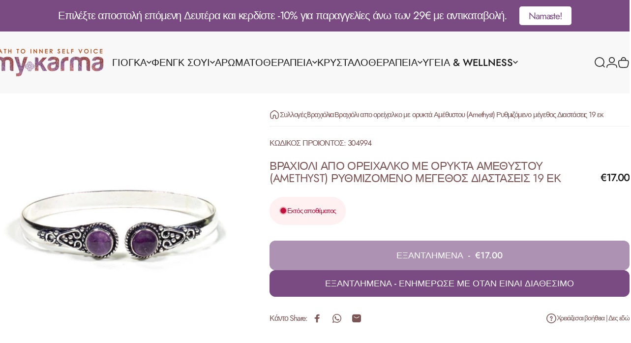

--- FILE ---
content_type: text/html; charset=utf-8
request_url: https://mykarma.gr/collections/b%CF%81%CE%B1%CF%87%CE%B9%CF%8C%CE%BB%CE%B9/products/%CE%B2%CF%81%CE%B1%CF%87%CE%B9%CF%8C%CE%BB%CE%B9-%CE%B1%CF%80%CE%BF-%CE%BF%CF%81%CE%B5%CE%AF%CF%87%CE%B1%CE%BB%CE%BA%CE%BF-%CE%BC%CE%B5-%CE%BF%CF%81%CF%85%CE%BA%CF%84%CE%AC-%CE%B1%CE%BC%CE%AD%CE%B8%CF%85%CF%83%CF%84%CE%BF%CF%82-amethyst-%CF%81%CF%85%CE%B8%CE%BC%CE%B9%CE%B6%CF%8C%CE%BC%CE%B5%CE%BD%CE%BF-%CE%BC%CE%AD%CE%B3%CE%B5%CE%B8%CE%BF%CF%82-%CE%B4%CE%B9%CE%B1%CF%83%CF%84%CE%AC%CF%83%CE%B5%CE%B9%CF%82-19-%CE%B5%CE%BA-1
body_size: 50622
content:
<!doctype html>
<html class="no-js" lang="el" dir="ltr">
<head>
 
<meta charset="utf-8">
  <meta http-equiv="X-UA-Compatible" content="IE=edge,chrome=1">
  <meta name="viewport" content="width=device-width,initial-scale=1">
  <meta name="theme-color" content="#794B82">
  <link rel="canonical" href="https://mykarma.gr/products/%ce%b2%cf%81%ce%b1%cf%87%ce%b9%cf%8c%ce%bb%ce%b9-%ce%b1%cf%80%ce%bf-%ce%bf%cf%81%ce%b5%ce%af%cf%87%ce%b1%ce%bb%ce%ba%ce%bf-%ce%bc%ce%b5-%ce%bf%cf%81%cf%85%ce%ba%cf%84%ce%ac-%ce%b1%ce%bc%ce%ad%ce%b8%cf%85%cf%83%cf%84%ce%bf%cf%82-amethyst-%cf%81%cf%85%ce%b8%ce%bc%ce%b9%ce%b6%cf%8c%ce%bc%ce%b5%ce%bd%ce%bf-%ce%bc%ce%ad%ce%b3%ce%b5%ce%b8%ce%bf%cf%82-%ce%b4%ce%b9%ce%b1%cf%83%cf%84%ce%ac%cf%83%ce%b5%ce%b9%cf%82-19-%ce%b5%ce%ba-1">
  <link rel="preconnect" href="https://cdn.shopify.com" crossorigin>
  <link rel="preconnect" href="https://fonts.shopifycdn.com" crossorigin>
  
  <link rel="dns-prefetch" href="https://ajax.googleapis.com">
  <link rel="dns-prefetch" href="https://maps.googleapis.com">
  <link rel="dns-prefetch" href="https://maps.gstatic.com">
  
<link rel="shortcut icon" href="//mykarma.gr/cdn/shop/files/favicon.png?crop=center&height=32&v=1680733055&width=32" type="image/png" /><title>Βραχιόλι απο ορείχαλκο με ορυκτά Αμέθυστου (Amethyst) Ρυθμιζόμενο μέγε &ndash; mykarma.gr</title><meta name="description" content="Ο αμέθυστος είναι το πετράδι της φιλίας, της αγάπης και της ειρήνης.• Μπορεί να χρησιμοποιηθεί για να προκαλέσει μόνο το πιο εξιδανικευμένο και αγνό είδος έρωτα.• Πιστεύεται πως εξασφαλίζει συζυγική πίστη και οικογενειακή αρμονία.• Προσφέρει πλούτο, αφθονία, υγεία, ακεραιότητα, ανεκτικότητα, νηφαλιότητα, αμεροληψία και"><meta property="og:site_name" content="mykarma.gr">
<meta property="og:url" content="https://mykarma.gr/products/%ce%b2%cf%81%ce%b1%cf%87%ce%b9%cf%8c%ce%bb%ce%b9-%ce%b1%cf%80%ce%bf-%ce%bf%cf%81%ce%b5%ce%af%cf%87%ce%b1%ce%bb%ce%ba%ce%bf-%ce%bc%ce%b5-%ce%bf%cf%81%cf%85%ce%ba%cf%84%ce%ac-%ce%b1%ce%bc%ce%ad%ce%b8%cf%85%cf%83%cf%84%ce%bf%cf%82-amethyst-%cf%81%cf%85%ce%b8%ce%bc%ce%b9%ce%b6%cf%8c%ce%bc%ce%b5%ce%bd%ce%bf-%ce%bc%ce%ad%ce%b3%ce%b5%ce%b8%ce%bf%cf%82-%ce%b4%ce%b9%ce%b1%cf%83%cf%84%ce%ac%cf%83%ce%b5%ce%b9%cf%82-19-%ce%b5%ce%ba-1">
<meta property="og:title" content="Βραχιόλι απο ορείχαλκο με ορυκτά Αμέθυστου (Amethyst) Ρυθμιζόμενο μέγεθος Διαστάσεις 19 εκ">
<meta property="og:type" content="product">
<meta property="og:description" content="Ο αμέθυστος είναι το πετράδι της φιλίας, της αγάπης και της ειρήνης.• Μπορεί να χρησιμοποιηθεί για να προκαλέσει μόνο το πιο εξιδανικευμένο και αγνό είδος έρωτα.• Πιστεύεται πως εξασφαλίζει συζυγική πίστη και οικογενειακή αρμονία.• Προσφέρει πλούτο, αφθονία, υγεία, ακεραιότητα, ανεκτικότητα, νηφαλιότητα, αμεροληψία και"><meta property="og:image" content="http://mykarma.gr/cdn/shop/products/image_381f514f-6bbb-4b4e-96f9-94c65c4edc83.jpg?v=1618518073">
  <meta property="og:image:secure_url" content="https://mykarma.gr/cdn/shop/products/image_381f514f-6bbb-4b4e-96f9-94c65c4edc83.jpg?v=1618518073">
  <meta property="og:image:width" content="800">
  <meta property="og:image:height" content="800"><meta name="twitter:site" content="@">
<meta name="twitter:card" content="summary_large_image">
<meta name="twitter:title" content="Βραχιόλι απο ορείχαλκο με ορυκτά Αμέθυστου (Amethyst) Ρυθμιζόμενο μέγεθος Διαστάσεις 19 εκ">
<meta name="twitter:description" content="Ο αμέθυστος είναι το πετράδι της φιλίας, της αγάπης και της ειρήνης.• Μπορεί να χρησιμοποιηθεί για να προκαλέσει μόνο το πιο εξιδανικευμένο και αγνό είδος έρωτα.• Πιστεύεται πως εξασφαλίζει συζυγική πίστη και οικογενειακή αρμονία.• Προσφέρει πλούτο, αφθονία, υγεία, ακεραιότητα, ανεκτικότητα, νηφαλιότητα, αμεροληψία και">
<style>@font-face {
  font-family: Jost;
  font-weight: 400;
  font-style: normal;
  font-display: swap;
  src: url("//mykarma.gr/cdn/fonts/jost/jost_n4.d47a1b6347ce4a4c9f437608011273009d91f2b7.woff2") format("woff2"),
       url("//mykarma.gr/cdn/fonts/jost/jost_n4.791c46290e672b3f85c3d1c651ef2efa3819eadd.woff") format("woff");
}
@font-face {
  font-family: Jost;
  font-weight: 500;
  font-style: normal;
  font-display: swap;
  src: url("//mykarma.gr/cdn/fonts/jost/jost_n5.7c8497861ffd15f4e1284cd221f14658b0e95d61.woff2") format("woff2"),
       url("//mykarma.gr/cdn/fonts/jost/jost_n5.fb6a06896db583cc2df5ba1b30d9c04383119dd9.woff") format("woff");
}
@font-face {
  font-family: Jost;
  font-weight: 700;
  font-style: normal;
  font-display: swap;
  src: url("//mykarma.gr/cdn/fonts/jost/jost_n7.921dc18c13fa0b0c94c5e2517ffe06139c3615a3.woff2") format("woff2"),
       url("//mykarma.gr/cdn/fonts/jost/jost_n7.cbfc16c98c1e195f46c536e775e4e959c5f2f22b.woff") format("woff");
}
@font-face {
  font-family: Jost;
  font-weight: 400;
  font-style: italic;
  font-display: swap;
  src: url("//mykarma.gr/cdn/fonts/jost/jost_i4.b690098389649750ada222b9763d55796c5283a5.woff2") format("woff2"),
       url("//mykarma.gr/cdn/fonts/jost/jost_i4.fd766415a47e50b9e391ae7ec04e2ae25e7e28b0.woff") format("woff");
}
@font-face {
  font-family: Jost;
  font-weight: 700;
  font-style: italic;
  font-display: swap;
  src: url("//mykarma.gr/cdn/fonts/jost/jost_i7.d8201b854e41e19d7ed9b1a31fe4fe71deea6d3f.woff2") format("woff2"),
       url("//mykarma.gr/cdn/fonts/jost/jost_i7.eae515c34e26b6c853efddc3fc0c552e0de63757.woff") format("woff");
}
:root {
    /*! General */
    --color-base-text: 123 84 84;
    --color-base-highlight: 221 231 194;
    --color-base-background: 255 255 255;
    --color-base-button: 121 75 130;
    --color-base-button-gradient: #794B82;
    --color-base-button-text: 255 255 255;
    --color-keyboard-focus: 11 97 205;
    --color-shadow: 168 232 226;
    --color-price: 23 23 23;
    --color-sale-price: 225 29 72;
    --color-sale-tag: 225 29 72;
    --color-sale-tag-text: 255 255 255;
    --color-rating: 245 158 11;
    --color-placeholder: 255 255 255;
    --color-success-text: 77 124 15;
    --color-success-background: 247 254 231;
    --color-error-text: 190 18 60;
    --color-error-background: 255 241 242;
    --color-info-text: 180 83 9;
    --color-info-background: 255 251 235;
    
    /*! Menu and drawers */
    --color-drawer-text: 123 84 84;
    --color-drawer-background: 255 255 255;
    --color-drawer-button-background: 123 84 84;
    --color-drawer-button-gradient: #7b5454;
    --color-drawer-button-text: 255 255 255;
    --color-drawer-overlay: 121 75 130;

    /*! Product card */
    --card-radius: var(--rounded-card);
    --card-border-width: 0.0rem;
    --card-border-opacity: 0.0;
    --card-shadow-opacity: 0.05;
    --card-shadow-horizontal-offset: 0.0rem;
    --card-shadow-vertical-offset: 0.0rem;

    /*! Buttons */
    --buttons-radius: var(--rounded-button);
    --buttons-border-width: 1px;
    --buttons-border-opacity: 1.0;
    --buttons-shadow-opacity: 0.0;
    --buttons-shadow-horizontal-offset: 0px;
    --buttons-shadow-vertical-offset: 0px;

    /*! Inputs */
    --inputs-radius: var(--rounded-input);
    --inputs-border-width: 1px;
    --inputs-border-opacity: 0.65;

    /*! Spacing */
    --sp-0d5: 0.125rem;
    --sp-1: 0.25rem;
    --sp-1d5: 0.375rem;
    --sp-2: 0.5rem;
    --sp-2d5: 0.625rem;
    --sp-3: 0.75rem;
    --sp-3d5: 0.875rem;
    --sp-4: 1rem;
    --sp-4d5: 1.125rem;
    --sp-5: 1.25rem;
    --sp-5d5: 1.375rem;
    --sp-6: 1.5rem;
    --sp-6d5: 1.625rem;
    --sp-7: 1.75rem;
    --sp-7d5: 1.875rem;
    --sp-8: 2rem;
    --sp-8d5: 2.125rem;
    --sp-9: 2.25rem;
    --sp-9d5: 2.375rem;
    --sp-10: 2.5rem;
    --sp-10d5: 2.625rem;
    --sp-11: 2.75rem;
    --sp-12: 3rem;
    --sp-13: 3.25rem;
    --sp-14: 3.5rem;
    --sp-15: 3.875rem;
    --sp-16: 4rem;
    --sp-18: 4.5rem;
    --sp-20: 5rem;
    --sp-23: 5.625rem;
    --sp-24: 6rem;
    --sp-28: 7rem;
    --sp-32: 8rem;
    --sp-36: 9rem;
    --sp-40: 10rem;
    --sp-44: 11rem;
    --sp-48: 12rem;
    --sp-52: 13rem;
    --sp-56: 14rem;
    --sp-60: 15rem;
    --sp-64: 16rem;
    --sp-68: 17rem;
    --sp-72: 18rem;
    --sp-80: 20rem;
    --sp-96: 24rem;
    --sp-100: 32rem;

    /*! Font family */
    --font-heading-family: Jost, sans-serif;
    --font-heading-style: normal;
    --font-heading-weight: 400;
    --font-heading-line-height: 1;
    --font-heading-letter-spacing: -0.03em;
    
      --font-heading-text-transform: uppercase;
    

    --font-body-family: Jost, sans-serif;
    --font-body-style: normal;
    --font-body-weight: 400;
    --font-body-line-height: 1.2;
    --font-body-letter-spacing: -0.075em;

    --font-navigation-family: var(--font-heading-family);
    --font-navigation-size: clamp(1.25rem, 0.748rem + 0.3174vw, 1.5rem);
    --font-navigation-weight: 500;
    
      --font-navigation-text-transform: uppercase;
    

    --font-button-family: var(--font-heading-family);
    --font-button-size: clamp(1.125rem, 0.8115rem + 0.1587vw, 1.25rem);
    --font-button-weight: 500;
    
      --font-button-text-transform: uppercase;
    

    --font-product-family: var(--font-body-family);
    --font-product-size: clamp(1.125rem, 0.873rem + 0.3175vw, 1.375rem);
    --font-product-weight: 500;
    

    /*! Font size */
    --text-3xs: 0.625rem;
    --text-2xs: 0.6875rem;
    --text-xs: 0.75rem;
    --text-2sm: 0.8125rem;
    --text-sm: 0.875rem;
    --text-base: 1.0rem;
    --text-lg: 1.125rem;
    --text-xl: 1.25rem;
    --text-2xl: 1.5rem;
    --text-3xl: 1.875rem;
    --text-4xl: 2.25rem;
    --text-5xl: 3.0rem;
    --text-6xl: 3.75rem;
    --text-7xl: 4.5rem;
    --text-8xl: 6.0rem;

    /*! Layout */
    --page-width: 1800px;
    --gap-padding: clamp(var(--sp-5), 2.526vw, var(--sp-12));
    --grid-gap: clamp(40px, 20vw, 60px);
    --page-padding: var(--sp-5);
    --page-container: min(calc(100vw - var(--scrollbar-width, 0px) - var(--page-padding) * 2), var(--page-width));
    --rounded-button: 0.75rem;
    --rounded-input: 0.75rem;
    --rounded-card: 0rem;
    --rounded-block: clamp(var(--sp-2d5), 1.053vw, var(--sp-5));

    /*! Other */
    --icon-weight: 1.6px;
  }

  @media screen and (min-width: 1024px) {
    :root {
      --page-padding: var(--sp-9);
    }
  }

  @media screen and (min-width: 1280px) {
    :root {
      --gap-padding: var(--sp-12);
      --page-padding: var(--sp-12);
      --page-container: min(calc(100vw - var(--scrollbar-width, 0px) - var(--page-padding) * 2), max(var(--page-width), 1280px));
    }
  }

  @media screen and (min-width: 1536px) {
    :root {
      --page-padding: max(var(--sp-12), 50vw - var(--scrollbar-width, 0px)/2 - var(--page-width)/2);
    }
  }
</style>
  <link rel="preload" as="font" href="//mykarma.gr/cdn/fonts/jost/jost_n4.d47a1b6347ce4a4c9f437608011273009d91f2b7.woff2" type="font/woff2" crossorigin>
  

  <link rel="preload" as="font" href="//mykarma.gr/cdn/fonts/jost/jost_n4.d47a1b6347ce4a4c9f437608011273009d91f2b7.woff2" type="font/woff2" crossorigin>
  
<link href="//mykarma.gr/cdn/shop/t/44/assets/theme.css?v=174254572011312942931750807664" rel="stylesheet" type="text/css" media="all" /><link rel="stylesheet" href="//mykarma.gr/cdn/shop/t/44/assets/apps.css?v=162097722211979372921749942817" media="print" fetchpriority="low" onload="this.media='all'">

  <script>window.performance && window.performance.mark && window.performance.mark('shopify.content_for_header.start');</script><meta id="shopify-digital-wallet" name="shopify-digital-wallet" content="/25410626/digital_wallets/dialog">
<meta name="shopify-checkout-api-token" content="2a953f5aafec43a96a7e2d220e1263a3">
<meta id="in-context-paypal-metadata" data-shop-id="25410626" data-venmo-supported="false" data-environment="production" data-locale="en_US" data-paypal-v4="true" data-currency="EUR">
<link rel="alternate" type="application/json+oembed" href="https://mykarma.gr/products/%ce%b2%cf%81%ce%b1%cf%87%ce%b9%cf%8c%ce%bb%ce%b9-%ce%b1%cf%80%ce%bf-%ce%bf%cf%81%ce%b5%ce%af%cf%87%ce%b1%ce%bb%ce%ba%ce%bf-%ce%bc%ce%b5-%ce%bf%cf%81%cf%85%ce%ba%cf%84%ce%ac-%ce%b1%ce%bc%ce%ad%ce%b8%cf%85%cf%83%cf%84%ce%bf%cf%82-amethyst-%cf%81%cf%85%ce%b8%ce%bc%ce%b9%ce%b6%cf%8c%ce%bc%ce%b5%ce%bd%ce%bf-%ce%bc%ce%ad%ce%b3%ce%b5%ce%b8%ce%bf%cf%82-%ce%b4%ce%b9%ce%b1%cf%83%cf%84%ce%ac%cf%83%ce%b5%ce%b9%cf%82-19-%ce%b5%ce%ba-1.oembed">
<script async="async" src="/checkouts/internal/preloads.js?locale=el-GR"></script>
<script id="shopify-features" type="application/json">{"accessToken":"2a953f5aafec43a96a7e2d220e1263a3","betas":["rich-media-storefront-analytics"],"domain":"mykarma.gr","predictiveSearch":true,"shopId":25410626,"locale":"el"}</script>
<script>var Shopify = Shopify || {};
Shopify.shop = "mykarma-gr.myshopify.com";
Shopify.locale = "el";
Shopify.currency = {"active":"EUR","rate":"1.0"};
Shopify.country = "GR";
Shopify.theme = {"name":"mykarma_theme_24625","id":179173753165,"schema_name":"Concept","schema_version":"4.2.1","theme_store_id":2412,"role":"main"};
Shopify.theme.handle = "null";
Shopify.theme.style = {"id":null,"handle":null};
Shopify.cdnHost = "mykarma.gr/cdn";
Shopify.routes = Shopify.routes || {};
Shopify.routes.root = "/";</script>
<script type="module">!function(o){(o.Shopify=o.Shopify||{}).modules=!0}(window);</script>
<script>!function(o){function n(){var o=[];function n(){o.push(Array.prototype.slice.apply(arguments))}return n.q=o,n}var t=o.Shopify=o.Shopify||{};t.loadFeatures=n(),t.autoloadFeatures=n()}(window);</script>
<script id="shop-js-analytics" type="application/json">{"pageType":"product"}</script>
<script defer="defer" async type="module" src="//mykarma.gr/cdn/shopifycloud/shop-js/modules/v2/client.init-shop-cart-sync_CC7L8Qnx.el.esm.js"></script>
<script defer="defer" async type="module" src="//mykarma.gr/cdn/shopifycloud/shop-js/modules/v2/chunk.common_0YIJz8_w.esm.js"></script>
<script type="module">
  await import("//mykarma.gr/cdn/shopifycloud/shop-js/modules/v2/client.init-shop-cart-sync_CC7L8Qnx.el.esm.js");
await import("//mykarma.gr/cdn/shopifycloud/shop-js/modules/v2/chunk.common_0YIJz8_w.esm.js");

  window.Shopify.SignInWithShop?.initShopCartSync?.({"fedCMEnabled":true,"windoidEnabled":true});

</script>
<script>(function() {
  var isLoaded = false;
  function asyncLoad() {
    if (isLoaded) return;
    isLoaded = true;
    var urls = ["https:\/\/chimpstatic.com\/mcjs-connected\/js\/users\/44038896b675e4323d64f200f\/569b7450c150b8f69e8fd9fa3.js?shop=mykarma-gr.myshopify.com","\/\/cdn.shopify.com\/proxy\/c622125017b774fa002b398aea3fb9e96d4bd973576c398de1c883350a437bd0\/api.goaffpro.com\/loader.js?shop=mykarma-gr.myshopify.com\u0026sp-cache-control=cHVibGljLCBtYXgtYWdlPTkwMA","\/\/cdn.shopify.com\/proxy\/eeca05ac2090257199fb15de793da2f64bf53ba022d1551c62134a4eb092e736\/bingshoppingtool-t2app-prod.trafficmanager.net\/uet\/tracking_script?shop=mykarma-gr.myshopify.com\u0026sp-cache-control=cHVibGljLCBtYXgtYWdlPTkwMA","https:\/\/cdn.hextom.com\/js\/quickannouncementbar.js?shop=mykarma-gr.myshopify.com"];
    for (var i = 0; i < urls.length; i++) {
      var s = document.createElement('script');
      s.type = 'text/javascript';
      s.async = true;
      s.src = urls[i];
      var x = document.getElementsByTagName('script')[0];
      x.parentNode.insertBefore(s, x);
    }
  };
  if(window.attachEvent) {
    window.attachEvent('onload', asyncLoad);
  } else {
    window.addEventListener('load', asyncLoad, false);
  }
})();</script>
<script id="__st">var __st={"a":25410626,"offset":7200,"reqid":"5399bcc2-cd51-42fa-9247-ed7f95eb61b5-1768518516","pageurl":"mykarma.gr\/collections\/b%CF%81%CE%B1%CF%87%CE%B9%CF%8C%CE%BB%CE%B9\/products\/%CE%B2%CF%81%CE%B1%CF%87%CE%B9%CF%8C%CE%BB%CE%B9-%CE%B1%CF%80%CE%BF-%CE%BF%CF%81%CE%B5%CE%AF%CF%87%CE%B1%CE%BB%CE%BA%CE%BF-%CE%BC%CE%B5-%CE%BF%CF%81%CF%85%CE%BA%CF%84%CE%AC-%CE%B1%CE%BC%CE%AD%CE%B8%CF%85%CF%83%CF%84%CE%BF%CF%82-amethyst-%CF%81%CF%85%CE%B8%CE%BC%CE%B9%CE%B6%CF%8C%CE%BC%CE%B5%CE%BD%CE%BF-%CE%BC%CE%AD%CE%B3%CE%B5%CE%B8%CE%BF%CF%82-%CE%B4%CE%B9%CE%B1%CF%83%CF%84%CE%AC%CF%83%CE%B5%CE%B9%CF%82-19-%CE%B5%CE%BA-1","u":"274febaa6c48","p":"product","rtyp":"product","rid":6675974750358};</script>
<script>window.ShopifyPaypalV4VisibilityTracking = true;</script>
<script id="captcha-bootstrap">!function(){'use strict';const t='contact',e='account',n='new_comment',o=[[t,t],['blogs',n],['comments',n],[t,'customer']],c=[[e,'customer_login'],[e,'guest_login'],[e,'recover_customer_password'],[e,'create_customer']],r=t=>t.map((([t,e])=>`form[action*='/${t}']:not([data-nocaptcha='true']) input[name='form_type'][value='${e}']`)).join(','),a=t=>()=>t?[...document.querySelectorAll(t)].map((t=>t.form)):[];function s(){const t=[...o],e=r(t);return a(e)}const i='password',u='form_key',d=['recaptcha-v3-token','g-recaptcha-response','h-captcha-response',i],f=()=>{try{return window.sessionStorage}catch{return}},m='__shopify_v',_=t=>t.elements[u];function p(t,e,n=!1){try{const o=window.sessionStorage,c=JSON.parse(o.getItem(e)),{data:r}=function(t){const{data:e,action:n}=t;return t[m]||n?{data:e,action:n}:{data:t,action:n}}(c);for(const[e,n]of Object.entries(r))t.elements[e]&&(t.elements[e].value=n);n&&o.removeItem(e)}catch(o){console.error('form repopulation failed',{error:o})}}const l='form_type',E='cptcha';function T(t){t.dataset[E]=!0}const w=window,h=w.document,L='Shopify',v='ce_forms',y='captcha';let A=!1;((t,e)=>{const n=(g='f06e6c50-85a8-45c8-87d0-21a2b65856fe',I='https://cdn.shopify.com/shopifycloud/storefront-forms-hcaptcha/ce_storefront_forms_captcha_hcaptcha.v1.5.2.iife.js',D={infoText:'Προστατεύεται με το hCaptcha',privacyText:'Απόρρητο',termsText:'Όροι'},(t,e,n)=>{const o=w[L][v],c=o.bindForm;if(c)return c(t,g,e,D).then(n);var r;o.q.push([[t,g,e,D],n]),r=I,A||(h.body.append(Object.assign(h.createElement('script'),{id:'captcha-provider',async:!0,src:r})),A=!0)});var g,I,D;w[L]=w[L]||{},w[L][v]=w[L][v]||{},w[L][v].q=[],w[L][y]=w[L][y]||{},w[L][y].protect=function(t,e){n(t,void 0,e),T(t)},Object.freeze(w[L][y]),function(t,e,n,w,h,L){const[v,y,A,g]=function(t,e,n){const i=e?o:[],u=t?c:[],d=[...i,...u],f=r(d),m=r(i),_=r(d.filter((([t,e])=>n.includes(e))));return[a(f),a(m),a(_),s()]}(w,h,L),I=t=>{const e=t.target;return e instanceof HTMLFormElement?e:e&&e.form},D=t=>v().includes(t);t.addEventListener('submit',(t=>{const e=I(t);if(!e)return;const n=D(e)&&!e.dataset.hcaptchaBound&&!e.dataset.recaptchaBound,o=_(e),c=g().includes(e)&&(!o||!o.value);(n||c)&&t.preventDefault(),c&&!n&&(function(t){try{if(!f())return;!function(t){const e=f();if(!e)return;const n=_(t);if(!n)return;const o=n.value;o&&e.removeItem(o)}(t);const e=Array.from(Array(32),(()=>Math.random().toString(36)[2])).join('');!function(t,e){_(t)||t.append(Object.assign(document.createElement('input'),{type:'hidden',name:u})),t.elements[u].value=e}(t,e),function(t,e){const n=f();if(!n)return;const o=[...t.querySelectorAll(`input[type='${i}']`)].map((({name:t})=>t)),c=[...d,...o],r={};for(const[a,s]of new FormData(t).entries())c.includes(a)||(r[a]=s);n.setItem(e,JSON.stringify({[m]:1,action:t.action,data:r}))}(t,e)}catch(e){console.error('failed to persist form',e)}}(e),e.submit())}));const S=(t,e)=>{t&&!t.dataset[E]&&(n(t,e.some((e=>e===t))),T(t))};for(const o of['focusin','change'])t.addEventListener(o,(t=>{const e=I(t);D(e)&&S(e,y())}));const B=e.get('form_key'),M=e.get(l),P=B&&M;t.addEventListener('DOMContentLoaded',(()=>{const t=y();if(P)for(const e of t)e.elements[l].value===M&&p(e,B);[...new Set([...A(),...v().filter((t=>'true'===t.dataset.shopifyCaptcha))])].forEach((e=>S(e,t)))}))}(h,new URLSearchParams(w.location.search),n,t,e,['guest_login'])})(!0,!0)}();</script>
<script integrity="sha256-4kQ18oKyAcykRKYeNunJcIwy7WH5gtpwJnB7kiuLZ1E=" data-source-attribution="shopify.loadfeatures" defer="defer" src="//mykarma.gr/cdn/shopifycloud/storefront/assets/storefront/load_feature-a0a9edcb.js" crossorigin="anonymous"></script>
<script data-source-attribution="shopify.dynamic_checkout.dynamic.init">var Shopify=Shopify||{};Shopify.PaymentButton=Shopify.PaymentButton||{isStorefrontPortableWallets:!0,init:function(){window.Shopify.PaymentButton.init=function(){};var t=document.createElement("script");t.src="https://mykarma.gr/cdn/shopifycloud/portable-wallets/latest/portable-wallets.el.js",t.type="module",document.head.appendChild(t)}};
</script>
<script data-source-attribution="shopify.dynamic_checkout.buyer_consent">
  function portableWalletsHideBuyerConsent(e){var t=document.getElementById("shopify-buyer-consent"),n=document.getElementById("shopify-subscription-policy-button");t&&n&&(t.classList.add("hidden"),t.setAttribute("aria-hidden","true"),n.removeEventListener("click",e))}function portableWalletsShowBuyerConsent(e){var t=document.getElementById("shopify-buyer-consent"),n=document.getElementById("shopify-subscription-policy-button");t&&n&&(t.classList.remove("hidden"),t.removeAttribute("aria-hidden"),n.addEventListener("click",e))}window.Shopify?.PaymentButton&&(window.Shopify.PaymentButton.hideBuyerConsent=portableWalletsHideBuyerConsent,window.Shopify.PaymentButton.showBuyerConsent=portableWalletsShowBuyerConsent);
</script>
<script data-source-attribution="shopify.dynamic_checkout.cart.bootstrap">document.addEventListener("DOMContentLoaded",(function(){function t(){return document.querySelector("shopify-accelerated-checkout-cart, shopify-accelerated-checkout")}if(t())Shopify.PaymentButton.init();else{new MutationObserver((function(e,n){t()&&(Shopify.PaymentButton.init(),n.disconnect())})).observe(document.body,{childList:!0,subtree:!0})}}));
</script>
<link id="shopify-accelerated-checkout-styles" rel="stylesheet" media="screen" href="https://mykarma.gr/cdn/shopifycloud/portable-wallets/latest/accelerated-checkout-backwards-compat.css" crossorigin="anonymous">
<style id="shopify-accelerated-checkout-cart">
        #shopify-buyer-consent {
  margin-top: 1em;
  display: inline-block;
  width: 100%;
}

#shopify-buyer-consent.hidden {
  display: none;
}

#shopify-subscription-policy-button {
  background: none;
  border: none;
  padding: 0;
  text-decoration: underline;
  font-size: inherit;
  cursor: pointer;
}

#shopify-subscription-policy-button::before {
  box-shadow: none;
}

      </style>

<script>window.performance && window.performance.mark && window.performance.mark('shopify.content_for_header.end');</script>

  <script src="//mykarma.gr/cdn/shop/t/44/assets/vendor.js?v=83836565987576270061749942817" defer="defer"></script>
  <script src="//mykarma.gr/cdn/shop/t/44/assets/theme.js?v=173776233503063555301749942817" defer="defer"></script><script>
  document.documentElement.classList.replace('no-js', 'js');

  window.theme = window.theme || {};
  theme.routes = {
    shop_url: 'https://mykarma.gr',
    root_url: '/',
    cart_url: '/cart',
    cart_add_url: '/cart/add',
    cart_change_url: '/cart/change',
    cart_update_url: '/cart/update',
    search_url: '/search',
    predictive_search_url: '/search/suggest'
  };

  theme.variantStrings = {
    preOrder: "Προπαραγγελία",
    addToCart: "Προσθήκη στο καλάθι",
    soldOut: "Εξαντλημένα",
    unavailable: "Δυσεύρετος",
    addToBundle: "Προσθήκη στη δέσμη",
    backInStock: "Ενημέρωσέ με όταν είναι διαθέσιμο"
  };

  theme.shippingCalculatorStrings = {
    error: "Παρουσιάστηκε ένα ή περισσότερα σφάλματα κατά την ανάκτηση των τιμών αποστολής:",
    notFound: "Λυπάμαι, δεν αποστέλλουμε στη διεύθυνσή σας.",
    oneResult: "Υπάρχει μία χρέωση αποστολής για τη διεύθυνσή σας:",
    multipleResults: "Υπάρχουν πολλαπλές χρεώσεις αποστολής για τη διεύθυνσή σας:"
  };

  theme.recipientFormStrings = {
    expanded: "Επέκταση της φόρμας παραλήπτη δώρου",
    collapsed: "Η φόρμα παραλήπτη δώρου έχει καταρρεύσει"
  };

  theme.quickOrderListStrings = {
    itemsAdded: "[quantity] στοιχεία προστέθηκαν",
    itemAdded: "[quantity] στοιχείο προστέθηκε",
    itemsRemoved: "[quantity] αντικείμενα αφαιρέθηκαν",
    itemRemoved: "[quantity] το στοιχείο αφαιρέθηκε",
    viewCart: "Προβολή καλαθιού",
    each: "[money]\/του",
    minError: "Αυτό το αντικείμενο έχει ελάχιστο [min]",
    maxError: "Αυτό το αντικείμενο έχει μέγιστο [max]",
    stepError: "Μπορείτε να προσθέσετε αυτό το αντικείμενο μόνο σε κλάσματα του [step]"
  };

  theme.cartStrings = {
    error: `Παρουσιάστηκε σφάλμα κατά την ενημέρωση του καλαθιού σας. Παρακαλώ δοκιμάστε ξανά.`,
    quantityError: `Μπορείτε να προσθέσετε μόνο [quantity] από αυτό το είδος στο καλάθι σας.`,
  };

  theme.dateStrings = {
    d: "ρε",
    day: "Ημέρα",
    days: "Μέρες",
    h: "η",
    hour: "Ωρα",
    hours: "Ώρες",
    m: "m",
    minute: "Ελάχ",
    minutes: "Mins",
    s: "μικρό",
    second: "Sec",
    seconds: "Δευτ"
  };theme.strings = {
    recentlyViewedEmpty: "Η πρόσφατη προβολή σας είναι κενή.",
    close: "Κοντά",
    next: "Επόμενος",
    previous: "Προηγούμενος",
    qrImageAlt: "QR code — σάρωση για εξαργύρωση δωροκάρτας"
  };

  theme.settings = {
    moneyFormat: "€{{amount}}",
    moneyWithCurrencyFormat: "€{{amount}} EUR",
    currencyCodeEnabled: false,
    externalLinksNewTab: false,
    cartType: "drawer",
    isCartTemplate: false,
    pswpModule: "\/\/mykarma.gr\/cdn\/shop\/t\/44\/assets\/photoswipe.min.js?v=41760041872977459911749942817",
    themeName: 'Concept',
    themeVersion: '4.2.1',
    agencyId: ''
  };// We save the product ID in local storage to be eventually used for recently viewed section
    try {
      const recentlyViewedProducts = new Set(JSON.parse(window.localStorage.getItem(`${theme.settings.themeName}:recently-viewed`) || '[]'));

      recentlyViewedProducts.delete(6675974750358); // Delete first to re-move the product
      recentlyViewedProducts.add(6675974750358);

      window.localStorage.setItem(`${theme.settings.themeName}:recently-viewed`, JSON.stringify(Array.from(recentlyViewedProducts.values()).reverse()));
    } catch (e) {
      // Safari in private mode does not allow setting item, we silently fail
    }</script>
<meta name="google-site-verification" content="7J2VLZaIKKlii1kDp70eSbcvYpA4RjhC00SUb-CAW28" />
  
<!-- BEGIN app block: shopify://apps/analyzify-ga4-ads-tracking/blocks/app-embed/69637cfd-dd6f-4511-aa97-7037cfb5515c -->

<!-- BEGIN app snippet: analyzify-settings-v3 --><script type="text/javascript">
  console.log("analyzify-settings is running ")

  const customerData = 
  
  { 
    type: 'visitor' 
  }
  ;

    window.dataLayer = window.dataLayer || [];
    window.analyzify = window.analyzify || [];

    let conversion_id = '';
    const conversionIdMetaField = "";
    
    if (typeof conversionIdMetaField === 'string' && conversionIdMetaField !== '' && conversionIdMetaField !== 'null') {
      const aw = conversionIdMetaField.slice(0, 3);
    
      if (aw === 'AW-' || aw === 'aw-') {
        conversion_id = conversionIdMetaField;
      } else {
        conversion_id = `AW-${conversionIdMetaField}`;
      }
    }
    window.analyzify = {
      properties:{
        GTM:{
          status: ("true" == "true"),
          id: "GTM-T82LMWM",
        },
        GADS: {
          id: conversion_id,
          feed_region: "",
          product_id_format: "product_sku_",
          tracking: ("active" == "active" && conversion_id != ""),
          remarketing: ("not_active" == "active"),
          conversions: {
            view_item:{
              status: "",
              value: "",
            },
            add_to_cart:{
              status: "",
              value: "",
            },
            view_cart:{
              status: "",
              value: "",
            },
            begin_checkout:{
              status: "",
              value: "",
            },
          }
        },
        GA4:{
          tracking: ("active" == "active" && "" != "null" && "" != ""),
          id: ""
        },
        X:{
          tracking: ("not_active" == 'active' && "" != 'null' && "" != ""),
          id:"",
          events:{
            page_view: "",
            add_to_cart: "",
            begin_checkout: "",
            search: ""
          }
        },
        BING:{
          tracking: ("not_active" == 'active' && "" != 'null' && "" != ""),
          id: ""
        },
        FACEBOOK:{
          tracking: ("not_active" == 'active' && "" != 'null' && "" != ""),
          id: ""
        },
        PINTEREST:{
          tracking: ("not_active" == 'active' && "" != 'null' && "" != ""),
          id: ""
        },
        CRITEO:{
          tracking: ("not_active" == 'active' && "" != 'null' && "" != ""),
          id: ""
        },
        CLARITY:{
          tracking: ("not_active" == 'active' && "" != 'null' && "" != ""),
          id: ""
        },
        HOTJAR:{
          tracking: ("not_active" == 'active' && "" != 'null' && "" != ""),
          id: ""
        },
        KLAVIYO:{
          tracking: ("not_active" == 'active' && "" != 'null' && "" != ""),
          id: ""
        },
      },
      send_unhashed_email: ("false" === "true"), // Set this to true if you would like to collect unhashed email address of logged in users.
      g_feed_region: "", // Change this if your Google Ads feed is in another region
      logging: ("false" === "true"), // Enable this to see Analyzify logs in console
      integration_method: "",
    };

     window.analyzify.custom_classes = "";
     window.analyzify.gdpr_compliance = false;
     window.analyzify.cookiebot_status = "";
     window.analyzify.cookiebot_id = "";
     window.analyzify.blockingmode = false;
     window.analyzify.shopify_customer = customerData

    window.analyzify.shopify_template = 'product';
    window.analyzify.debug = "false";
    window.analyzify.op_cart_data_collection = false;
  window.analyzify.detectedCart = {"note":null,"attributes":{},"original_total_price":0,"total_price":0,"total_discount":0,"total_weight":0.0,"item_count":0,"items":[],"requires_shipping":false,"currency":"EUR","items_subtotal_price":0,"cart_level_discount_applications":[],"checkout_charge_amount":0};
  window.analyzify.content_type =  "Product";

  
    window.analyzify.product = {
      productJson: {"id":6675974750358,"title":"Βραχιόλι απο ορείχαλκο με ορυκτά Αμέθυστου (Amethyst) Ρυθμιζόμενο μέγεθος Διαστάσεις 19 εκ","handle":"βραχιόλι-απο-ορείχαλκο-με-ορυκτά-αμέθυστος-amethyst-ρυθμιζόμενο-μέγεθος-διαστάσεις-19-εκ-1","description":"\u003cmeta charset=\"UTF-8\"\u003e\n\u003cp\u003e\u003cspan\u003eΟ αμέθυστος είναι το πετράδι της φιλίας, της αγάπης και της ειρήνης.\u003c\/span\u003e\u003cbr\u003e\u003cspan\u003e• Μπορεί να χρησιμοποιηθεί για να προκαλέσει μόνο το πιο εξιδανικευμένο και αγνό είδος έρωτα.\u003c\/span\u003e\u003cbr\u003e\u003cspan\u003e• Πιστεύεται πως εξασφαλίζει συζυγική πίστη και οικογενειακή αρμονία.\u003c\/span\u003e\u003cbr\u003e\u003cspan\u003e• Προσφέρει πλούτο, αφθονία, υγεία, ακεραιότητα, ανεκτικότητα, νηφαλιότητα, αμεροληψία και αντίληψη.\u003c\/span\u003e\u003cbr\u003e\u003cspan\u003e• Προάγει τη δημιουργικότητα, το θάρρος, την αυτοεκτίμηση, την ανεκτικότητα, τη διαίσθηση και τον οραματισμό.\u003c\/span\u003e\u003cbr\u003e\u003cspan\u003e• Ενισχύει τη θέληση, φέρνει αισιοδοξία, ευτυχία και αυξάνει την αντοχή.\u003c\/span\u003e\u003cbr\u003e\u003cspan\u003e• Προσφέρει ισορροπία και αρμονία στο πνεύμα και το σώμα.\u003c\/span\u003e\u003c\/p\u003e\n\u003cp\u003e\u003cspan\u003e\u003cstrong\u003eΠΡΟΣΤΑΤΕΥΤΙΚΗ ΑΣΠΙΔΑ:\u003c\/strong\u003e\u003c\/span\u003e\u003cbr\u003e\u003cspan\u003e• Προστατεύει από τη μέθη και τους εθισμούς, διώχνει το θυμό, την οργή και το φόβο.\u003c\/span\u003e\u003cbr\u003e\u003cspan\u003e• Απομακρύνει τα αρνητικά συναισθήματα, φέρνει γαλήνη στο νου και γενικά δρα ηρεμιστικά.\u003c\/span\u003e\u003cbr\u003e\u003cspan\u003e• Παρέχει προστασία από γεωπάθειες, την ακτινοβολία και τις γραμμές LEY.\u003c\/span\u003e\u003cbr\u003e\u003cspan\u003e• Προστατεύει τους αγρότες και τους ψαράδες.\u003c\/span\u003e\u003cbr\u003e\u003cspan\u003e• Κρατά μακριά το φθόνο και βοηθά στην αποκόλληση από παλιές καταστάσεις, δίνοντας μας βήμα για μια νέα αρχή.\u003c\/span\u003e\u003c\/p\u003e\n\u003cp\u003e \u003c\/p\u003e","published_at":"2024-12-18T23:11:15+02:00","created_at":"2021-04-15T23:21:08+03:00","vendor":"Ph-Im","type":"","tags":[],"price":1700,"price_min":1700,"price_max":1700,"available":false,"price_varies":false,"compare_at_price":null,"compare_at_price_min":0,"compare_at_price_max":0,"compare_at_price_varies":false,"variants":[{"id":39642755956886,"title":"Default Title","option1":"Default Title","option2":null,"option3":null,"sku":"78109","requires_shipping":true,"taxable":true,"featured_image":null,"available":false,"name":"Βραχιόλι απο ορείχαλκο με ορυκτά Αμέθυστου (Amethyst) Ρυθμιζόμενο μέγεθος Διαστάσεις 19 εκ","public_title":null,"options":["Default Title"],"price":1700,"weight":0,"compare_at_price":null,"inventory_quantity":0,"inventory_management":"shopify","inventory_policy":"deny","barcode":"","requires_selling_plan":false,"selling_plan_allocations":[]}],"images":["\/\/mykarma.gr\/cdn\/shop\/products\/image_381f514f-6bbb-4b4e-96f9-94c65c4edc83.jpg?v=1618518073"],"featured_image":"\/\/mykarma.gr\/cdn\/shop\/products\/image_381f514f-6bbb-4b4e-96f9-94c65c4edc83.jpg?v=1618518073","options":["Title"],"media":[{"alt":"Βραχιόλι απο ορείχαλκο με ορυκτά Αμέθυστος (Amethyst).Ρυθμιζόμενο μέγεθος.Διαστάσεις 19 εκ. - mykarma.gr","id":20912315170966,"position":1,"preview_image":{"aspect_ratio":1.0,"height":800,"width":800,"src":"\/\/mykarma.gr\/cdn\/shop\/products\/image_381f514f-6bbb-4b4e-96f9-94c65c4edc83.jpg?v=1618518073"},"aspect_ratio":1.0,"height":800,"media_type":"image","src":"\/\/mykarma.gr\/cdn\/shop\/products\/image_381f514f-6bbb-4b4e-96f9-94c65c4edc83.jpg?v=1618518073","width":800}],"requires_selling_plan":false,"selling_plan_groups":[],"content":"\u003cmeta charset=\"UTF-8\"\u003e\n\u003cp\u003e\u003cspan\u003eΟ αμέθυστος είναι το πετράδι της φιλίας, της αγάπης και της ειρήνης.\u003c\/span\u003e\u003cbr\u003e\u003cspan\u003e• Μπορεί να χρησιμοποιηθεί για να προκαλέσει μόνο το πιο εξιδανικευμένο και αγνό είδος έρωτα.\u003c\/span\u003e\u003cbr\u003e\u003cspan\u003e• Πιστεύεται πως εξασφαλίζει συζυγική πίστη και οικογενειακή αρμονία.\u003c\/span\u003e\u003cbr\u003e\u003cspan\u003e• Προσφέρει πλούτο, αφθονία, υγεία, ακεραιότητα, ανεκτικότητα, νηφαλιότητα, αμεροληψία και αντίληψη.\u003c\/span\u003e\u003cbr\u003e\u003cspan\u003e• Προάγει τη δημιουργικότητα, το θάρρος, την αυτοεκτίμηση, την ανεκτικότητα, τη διαίσθηση και τον οραματισμό.\u003c\/span\u003e\u003cbr\u003e\u003cspan\u003e• Ενισχύει τη θέληση, φέρνει αισιοδοξία, ευτυχία και αυξάνει την αντοχή.\u003c\/span\u003e\u003cbr\u003e\u003cspan\u003e• Προσφέρει ισορροπία και αρμονία στο πνεύμα και το σώμα.\u003c\/span\u003e\u003c\/p\u003e\n\u003cp\u003e\u003cspan\u003e\u003cstrong\u003eΠΡΟΣΤΑΤΕΥΤΙΚΗ ΑΣΠΙΔΑ:\u003c\/strong\u003e\u003c\/span\u003e\u003cbr\u003e\u003cspan\u003e• Προστατεύει από τη μέθη και τους εθισμούς, διώχνει το θυμό, την οργή και το φόβο.\u003c\/span\u003e\u003cbr\u003e\u003cspan\u003e• Απομακρύνει τα αρνητικά συναισθήματα, φέρνει γαλήνη στο νου και γενικά δρα ηρεμιστικά.\u003c\/span\u003e\u003cbr\u003e\u003cspan\u003e• Παρέχει προστασία από γεωπάθειες, την ακτινοβολία και τις γραμμές LEY.\u003c\/span\u003e\u003cbr\u003e\u003cspan\u003e• Προστατεύει τους αγρότες και τους ψαράδες.\u003c\/span\u003e\u003cbr\u003e\u003cspan\u003e• Κρατά μακριά το φθόνο και βοηθά στην αποκόλληση από παλιές καταστάσεις, δίνοντας μας βήμα για μια νέα αρχή.\u003c\/span\u003e\u003c\/p\u003e\n\u003cp\u003e \u003c\/p\u003e"},
      collectionTitle: `Ημιπολύτιμοι Λίθοι`,
      collectionId: `32540033076`,
      collectionHandle: `ημιπολύτιμοι-λίθοι`,
      value: Number.parseFloat(1700 * 0.01),
      variantInput: `39642755956886`,
      variantInvQuantity: Number(0),
      revenue_value: Number.parseFloat(17.0),
      available: false,
      variantAvailable: false,
      variant_title: `Default Title`,
    }
      
  
  
  window.analyzify.pageFly = false;
  window.analyzify.rebuy_atc_rfc = false;
  window.analyzify.privacy_api = false;

  window.analyzify.custom_scripts_collection = "";
  window.analyzify.custom_scripts_product = "";
  window.analyzify.custom_scripts_cart = "";
  window.analyzify.gtm_src = "";
  window.analyzify.gcm_default =  false;
  window.analyzify.consent_state = false;
  window.analyzify.shogun_active = false;
</script><!-- END app snippet -->


<script src="https://cdn.shopify.com/extensions/019bb6df-eca2-7fdb-9f85-faff5aa4ea2a/analyzify-ga4-ads-tracking-265/assets/an_analyzify-v3.js" data-cookieconsent="ignore"></script>
<script src="https://cdn.shopify.com/extensions/019bb6df-eca2-7fdb-9f85-faff5aa4ea2a/analyzify-ga4-ads-tracking-265/assets/analyzify-functions-v3.js" data-cookieconsent="ignore"></script>

<script src="https://cdn.shopify.com/extensions/019bb6df-eca2-7fdb-9f85-faff5aa4ea2a/analyzify-ga4-ads-tracking-265/assets/cookiebot-api-v3.js" data-cookieconsent="ignore"></script>

<script src="https://cdn.shopify.com/extensions/019bb6df-eca2-7fdb-9f85-faff5aa4ea2a/analyzify-ga4-ads-tracking-265/assets/adv-gtm-head-v3.js" data-cookieconsent="ignore"></script>
<script src="https://cdn.shopify.com/extensions/019bb6df-eca2-7fdb-9f85-faff5aa4ea2a/analyzify-ga4-ads-tracking-265/assets/adv-gtm-body-v3.js" data-cookieconsent="ignore"></script>



<script>
console.log("Analyzify is run on the dev mode")
</script>


<script>
    console.log('Analyzify: Please select a method to integrate Analyzify');
</script>

<script>
</script>

<!-- END app block --><!-- BEGIN app block: shopify://apps/frequently-bought/blocks/app-embed-block/b1a8cbea-c844-4842-9529-7c62dbab1b1f --><script>
    window.codeblackbelt = window.codeblackbelt || {};
    window.codeblackbelt.shop = window.codeblackbelt.shop || 'mykarma-gr.myshopify.com';
    
        window.codeblackbelt.productId = 6675974750358;</script><script src="//cdn.codeblackbelt.com/widgets/frequently-bought-together/main.min.js?version=2026011601+0200" async></script>
 <!-- END app block --><!-- BEGIN app block: shopify://apps/analyzify-ga4-ads-tracking/blocks/app-embed-v4/69637cfd-dd6f-4511-aa97-7037cfb5515c -->


<!-- BEGIN app snippet: an_analyzify_settings -->







<script defer>
  // AN_ANALYZIFY_SETTINGS
  (() => {
    try {
      const startTime = performance.now();
      window.analyzify = window.analyzify || {};
  
      window.analyzify.log = (t, groupName, nestedGroupName) => {
        try {
          const styles = {
            default: 'color:#fff;background:#413389;',
            an_analyzify: 'color:#fff;background:#1f77b4;', 
            an_analyzify_settings: 'color:#fff;background:#ff7f0e;', 
            an_fb: 'color:#fff;background:#2ca02c;', 
            an_criteo: 'color:#fff;background:#d62728;', 
            an_bing: 'color:#fff;background:#9467bd;', 
            an_clarity: 'color:#fff;background:#8c564b;', 
            an_hotjar: 'color:#fff;background:#8c564b;', 
            an_gtm: 'color:#fff;background:#e377c2;', 
            an_klaviyo: 'color:#fff;background:#7f7f7f;', 
            an_pinterest: 'color:#fff;background:#bcbd22;', 
            an_rebuy: 'color:#fff;background:#17becf;', 
            an_tiktok: 'color:#fff;background:#ffbb78;', 
            an_x: 'color:#fff;background:#98df8a;', 
            an_consent: 'color:#fff;background:#ff9896;' 
          };

          if (window.analyzify.logging && t != null) {
            const style = styles[groupName] || styles['default'];
            console.log(`%c[${groupName || 'Analyzify'}]${nestedGroupName ? ` ${nestedGroupName}` : ''}`, style, t);
            analyzify.logs.push(t);
            if (analyzify?.stopAtLog) {
              debugger;
            }
          }
        } catch (error) {
          console.error("Error processing analyzify settings:", error);
        }
      }

      (() => {
        try {
          window.analyzify = {
            ...window.analyzify,
            logging: "" == "true",
            logs: [],
            testing_environment: false,
            consent_version: null,
            initial_load: {},
            variant_changed_with_view_item: false,
            chunk_size: 25,
            properties: {
              GTM: {
                status: false,
                id: "",
                multiple_view_item_list: false,
                feed_country: "",
                feed_region: "",
                feed_language: "",
                merchant_id: "",
                enhanced_params: true,
                replace_session_id: false,
                replace_gclid: false,
                variant_changed: true,
                generate_lead: true,
              },
              GADS: {
                status:false, 
                conversion_linker:false, 
                allow_ad_personalization_signals:false,
                ads_data_redaction:false,
                url_passthrough:false,
                primary: {
                  status:false,
                  id: "",
                  feed_country: "",
                  feed_region: "",
                  merchant_id: "",
                  feed_language: "",
                  product_id_format: "product_sku", 
                  replace_session_id:false,
                  replace_gclid:false,
                  remarketing: {
                    status:false,
                    gads_remarketing_id_format: "product_sku",
                    events: { 
                      view_item_list: false, 
                      view_item: false,
                      add_to_cart: false,
                      remove_from_cart: false,
                      begin_checkout: false,
                      purchase: false,
                      generate_lead: false,
                    }
                  },
                  conversions: {
                    view_item: {
                        status: false,
                        value: "",
                    },
                    add_to_cart: {
                        status: false,
                        value: "",
                    },
                    begin_checkout: {
                        status: false,
                        value: "",
                    },
                    purchase: {
                        status: false,
                        value: "",
                    },
                    generate_lead: {
                      status: false,
                      value: "",
                    }
                  }
                },
                secondary: {
                  status: false,
                  id: "",
                  feed_country: "",
                  feed_region: "",
                  merchant_id: "",
                  feed_language: "",
                  product_id_format: "product_sku",
                  remarketing: {
                    gads_remarketing_id_format: "product_sku",
                    status: false,
                    events: {
                      view_item_list: false,
                      view_item: false,
                      add_to_cart: false,
                      remove_from_cart: false,
                      begin_checkout: false,
                      purchase: false,
                      generate_lead: false,
                    }
                  },
                  conversions: {
                    view_item: {
                      status: false,
                      value: "",
                    },
                    add_to_cart:{
                      status: false,
                      value: "",
                    },
                    begin_checkout:{
                      status: false,
                      value: "",
                    },
                    purchase:{
                      status: false,
                      value: "",
                    },
                    generate_lead: {
                      status: false,
                      value: "",
                    }
                  }
                }
              },
              GA4: {
                status: false,
                multiple_view_item_list: false,
                enhanced_params: true,
                all_forms: false,
                primary: {
                  status: false,
                  id: "",
                  product_id_format: "product_sku",
                  replace_session_id: false,
                  events: {
                    variant_changed: true,
                    view_item_list: false,
                    select_item: false,
                    nav_click: false,
                    view_item: false,
                    add_to_cart: false,
                    add_to_wishlist: false,
                    view_cart: false,
                    remove_from_cart: false,
                    begin_checkout: false,
                    purchase: false,
                    generate_lead: true,
                    page_404: true,
                  }
                },
                secondary: {
                  status: false,
                  id: "",
                  product_id_format: "product_sku",
                  replace_session_id: false,
                  events: {
                      variant_changed: true,
                      view_item_list: false,
                      select_item: false,
                      nav_click: false,
                      view_item: false,
                      add_to_cart: false,
                      add_to_wishlist: false,
                      view_cart: false,
                      remove_from_cart: false,
                      begin_checkout: false,
                      purchase: false,
                      generate_lead: true, // @check & set: false
                      page_404: true,
                  }
                } 
              },
              X: {
                status: false,
                id:"",
                product_id_format: "product_sku",
                events:{
                    page_view: "",
                    add_to_cart: "",
                    begin_checkout: "",
                    search: ""
                }
              },
              BING: {
                status: false,
                id: "",
                product_id_format: "product_sku",
                events: {
                    home: true,
                    view_item: true,
                    view_item_list: true,
                    view_cart: true,
                    search: true,
                    add_to_cart: false,
                    begin_checkout: false,
                    purchase: false
                }
              },
              FACEBOOK: {
                status: false,
                all_forms: false,
                primary: {
                    status: false,
                    id: "",
                    product_id_format: "",
                    events: {
                        view_content: false,
                        view_collection: true,
                        search: false,
                        add_to_cart: false,
                        add_to_wishlist: false,
                        view_cart: true,
                        initiate_checkout: false,
                        add_payment_info: false,
                        generate_lead: true,
                        purchase: false,
                    }
                },
                secondary: {
                    status: false,
                    id: "",
                    product_id_format: "",
                    events: {
                        view_content: false,
                        view_collection: true,
                        search: false,
                        add_to_cart: false,
                        add_to_wishlist: false,
                        view_cart: true,
                        initiate_checkout: false,
                        add_payment_info: false,
                        generate_lead: true,
                        purchase: false,
                    }
                }
              },
              SERVERSIDE: {
                store_id: null,
                status: false,
                measurement_id: null,
                datalayer: false,
                endpoint: 'https://analyzifycdn.com/collect',
                testEndpoint: 'https://stag.analyzifycdn.com/collect', 
                azfy_attribution: 'dual',
                shop_domain: "mykarma.gr",
                all_forms: false,
                events: {
                    add_to_cart: false,
                    view_item: true,
                    page_view: true,
                    begin_checkout: false,
                    search: true,
                    generate_lead: true,
                },
                sendCartUpdateDebug: false,
              },
              PINTEREST:{
                status: false,
                id: "",
                product_id_format: "product_sku",
                events:{
                    view_item_list: false,
                    view_item: false,
                    add_to_cart: false,
                    purchase: false,
                }
              },
              CRITEO:{
                status: false,
                id: "",
                product_id_format: "product_sku",
                events:{
                    view_item_list: false,
                    view_item: false,
                    add_to_cart: false,
                    view_cart: false,
                    purchase: false,
                }
              },
              CLARITY:{
                status: false,
                id: "",
                events: {
                  view_item: false,
                  view_item_list: false,
                  view_cart: false,
                  add_to_cart: false,
                  add_to_wishlist: false,
                  remove_from_cart: false,
                  begin_checkout: false,
                  search: false,
                }
              },
              HOTJAR:{
                status: false,
                id: "",
                events: {
                  view_item: false,
                  view_item_list: false,
                  view_cart: false,
                  add_to_cart: false,
                  add_to_wishlist: false,
                  remove_from_cart: false,
                  begin_checkout: false,
                  search: false,
                }
              },             
              SNAPCHAT:{
                status: false,
                id: "",
                events: {
                  view_item: false,
                  add_to_cart: false,
                  initiate_checkout: false,
                },
                product_id_format: "product_sku",
              },
              KLAVIYO:{
                status: false,
                id: "",
                product_id_format: "product_sku",
                events:{
                    subscribe: false, // did not seem to be defined in the settings
                    view_item_list: false,
                    view_item: false,
                    add_to_cart: false,
                    add_to_wishlist: true,
                    begin_checkout: false,
                    search: false,
                    purchase: false, // did not seem to be defined in the settings
                }
              },
              
              TIKTOK:{
                status: false,
                id: "",
                product_id_format: "product_sku",
                all_forms: false,
                events:{
                    view_item: false,
                    add_to_cart: false,
                    begin_checkout: false,
                    search: false,
                    purchase: false,
                    generate_lead: true,
                }
              }
            },
            send_unhashed_email: false,
            hide_raw_userdata: false,
            feed_region: 'EL',
            feed_country: '',
            debug_mode: false,
            rebuy_atc_rfc: false,
            pageFly: false,
            user_id_format: "cid",
            send_user_id: true,
            addedProduct: null
          }
        } catch (error) {
          console.error("Error processing analyzify settings:", error);
        }
      })();

      window.analyzify_custom_classes = '';
      window.analyzify_measurement_id = '';
      window.analyzify_measurement_id_v3 = '';
      window.analyzify.gtag_config = {};

      // @check
      window.collection_sku_list = [
        
        'InsB-02_4',
        
        '12178',
        
        '13279',
        
        '2480',
        
        '15652',
        
        '2537',
        
        'ManB-08',
        
        'TMB-03',
        
        'ManB-11',
        
        'InsB-01_1',
        
        'ManB-12',
        
        'ManB-10',
        
        'ManB-03',
        
        '2546',
        
        'PU007',
        
        '5966',
        
        '11330',
        
        '13111',
        
        '13118',
        
        '13101',
        
        '12546',
        
        'SH-SMGB-028',
        
        '2558',
        
        '5954',
        
        '12146',
        
        '12145',
        
        '12221',
        
        '12220',
        
        '12658',
        
        '13294',
        
        '12545',
        
        '12670',
        
        '15639',
        
        '12225',
        
        '13112',
        
        '12669',
        
        '2542',
        
        '11145',
        
        '12668',
        
        '1986',
        
        '2467',
        
        '5947',
        
        '5963',
        
        '5949',
        
        '1958',
        
        '11556',
        
        '11142',
        
        '13282',
        
        '12665',
        
        '11460'
        
      ];

      window.analyzify.cart_attributes = null;
      window.analyzify.eventId = null;
      window.analyzify.cart_id = null;
      window.analyzify.sh_info_obj = {};

      // @check
      const orders = [
        
      ];
      // @check
      const totalOrderPrice = orders.reduce((acc, price) => acc + price, 0);

      window.analyzify.shopify_customer  = {
        
        type: 'visitor',
        
      };

      // @check
      window.analyzify.shopify_template = 'product';

      (() => {
        try {
          
            window.analyzify.getProductObj = (() => {
              try {
                return {
                  product: {"id":6675974750358,"title":"Βραχιόλι απο ορείχαλκο με ορυκτά Αμέθυστου (Amethyst) Ρυθμιζόμενο μέγεθος Διαστάσεις 19 εκ","handle":"βραχιόλι-απο-ορείχαλκο-με-ορυκτά-αμέθυστος-amethyst-ρυθμιζόμενο-μέγεθος-διαστάσεις-19-εκ-1","description":"\u003cmeta charset=\"UTF-8\"\u003e\n\u003cp\u003e\u003cspan\u003eΟ αμέθυστος είναι το πετράδι της φιλίας, της αγάπης και της ειρήνης.\u003c\/span\u003e\u003cbr\u003e\u003cspan\u003e• Μπορεί να χρησιμοποιηθεί για να προκαλέσει μόνο το πιο εξιδανικευμένο και αγνό είδος έρωτα.\u003c\/span\u003e\u003cbr\u003e\u003cspan\u003e• Πιστεύεται πως εξασφαλίζει συζυγική πίστη και οικογενειακή αρμονία.\u003c\/span\u003e\u003cbr\u003e\u003cspan\u003e• Προσφέρει πλούτο, αφθονία, υγεία, ακεραιότητα, ανεκτικότητα, νηφαλιότητα, αμεροληψία και αντίληψη.\u003c\/span\u003e\u003cbr\u003e\u003cspan\u003e• Προάγει τη δημιουργικότητα, το θάρρος, την αυτοεκτίμηση, την ανεκτικότητα, τη διαίσθηση και τον οραματισμό.\u003c\/span\u003e\u003cbr\u003e\u003cspan\u003e• Ενισχύει τη θέληση, φέρνει αισιοδοξία, ευτυχία και αυξάνει την αντοχή.\u003c\/span\u003e\u003cbr\u003e\u003cspan\u003e• Προσφέρει ισορροπία και αρμονία στο πνεύμα και το σώμα.\u003c\/span\u003e\u003c\/p\u003e\n\u003cp\u003e\u003cspan\u003e\u003cstrong\u003eΠΡΟΣΤΑΤΕΥΤΙΚΗ ΑΣΠΙΔΑ:\u003c\/strong\u003e\u003c\/span\u003e\u003cbr\u003e\u003cspan\u003e• Προστατεύει από τη μέθη και τους εθισμούς, διώχνει το θυμό, την οργή και το φόβο.\u003c\/span\u003e\u003cbr\u003e\u003cspan\u003e• Απομακρύνει τα αρνητικά συναισθήματα, φέρνει γαλήνη στο νου και γενικά δρα ηρεμιστικά.\u003c\/span\u003e\u003cbr\u003e\u003cspan\u003e• Παρέχει προστασία από γεωπάθειες, την ακτινοβολία και τις γραμμές LEY.\u003c\/span\u003e\u003cbr\u003e\u003cspan\u003e• Προστατεύει τους αγρότες και τους ψαράδες.\u003c\/span\u003e\u003cbr\u003e\u003cspan\u003e• Κρατά μακριά το φθόνο και βοηθά στην αποκόλληση από παλιές καταστάσεις, δίνοντας μας βήμα για μια νέα αρχή.\u003c\/span\u003e\u003c\/p\u003e\n\u003cp\u003e \u003c\/p\u003e","published_at":"2024-12-18T23:11:15+02:00","created_at":"2021-04-15T23:21:08+03:00","vendor":"Ph-Im","type":"","tags":[],"price":1700,"price_min":1700,"price_max":1700,"available":false,"price_varies":false,"compare_at_price":null,"compare_at_price_min":0,"compare_at_price_max":0,"compare_at_price_varies":false,"variants":[{"id":39642755956886,"title":"Default Title","option1":"Default Title","option2":null,"option3":null,"sku":"78109","requires_shipping":true,"taxable":true,"featured_image":null,"available":false,"name":"Βραχιόλι απο ορείχαλκο με ορυκτά Αμέθυστου (Amethyst) Ρυθμιζόμενο μέγεθος Διαστάσεις 19 εκ","public_title":null,"options":["Default Title"],"price":1700,"weight":0,"compare_at_price":null,"inventory_quantity":0,"inventory_management":"shopify","inventory_policy":"deny","barcode":"","requires_selling_plan":false,"selling_plan_allocations":[]}],"images":["\/\/mykarma.gr\/cdn\/shop\/products\/image_381f514f-6bbb-4b4e-96f9-94c65c4edc83.jpg?v=1618518073"],"featured_image":"\/\/mykarma.gr\/cdn\/shop\/products\/image_381f514f-6bbb-4b4e-96f9-94c65c4edc83.jpg?v=1618518073","options":["Title"],"media":[{"alt":"Βραχιόλι απο ορείχαλκο με ορυκτά Αμέθυστος (Amethyst).Ρυθμιζόμενο μέγεθος.Διαστάσεις 19 εκ. - mykarma.gr","id":20912315170966,"position":1,"preview_image":{"aspect_ratio":1.0,"height":800,"width":800,"src":"\/\/mykarma.gr\/cdn\/shop\/products\/image_381f514f-6bbb-4b4e-96f9-94c65c4edc83.jpg?v=1618518073"},"aspect_ratio":1.0,"height":800,"media_type":"image","src":"\/\/mykarma.gr\/cdn\/shop\/products\/image_381f514f-6bbb-4b4e-96f9-94c65c4edc83.jpg?v=1618518073","width":800}],"requires_selling_plan":false,"selling_plan_groups":[],"content":"\u003cmeta charset=\"UTF-8\"\u003e\n\u003cp\u003e\u003cspan\u003eΟ αμέθυστος είναι το πετράδι της φιλίας, της αγάπης και της ειρήνης.\u003c\/span\u003e\u003cbr\u003e\u003cspan\u003e• Μπορεί να χρησιμοποιηθεί για να προκαλέσει μόνο το πιο εξιδανικευμένο και αγνό είδος έρωτα.\u003c\/span\u003e\u003cbr\u003e\u003cspan\u003e• Πιστεύεται πως εξασφαλίζει συζυγική πίστη και οικογενειακή αρμονία.\u003c\/span\u003e\u003cbr\u003e\u003cspan\u003e• Προσφέρει πλούτο, αφθονία, υγεία, ακεραιότητα, ανεκτικότητα, νηφαλιότητα, αμεροληψία και αντίληψη.\u003c\/span\u003e\u003cbr\u003e\u003cspan\u003e• Προάγει τη δημιουργικότητα, το θάρρος, την αυτοεκτίμηση, την ανεκτικότητα, τη διαίσθηση και τον οραματισμό.\u003c\/span\u003e\u003cbr\u003e\u003cspan\u003e• Ενισχύει τη θέληση, φέρνει αισιοδοξία, ευτυχία και αυξάνει την αντοχή.\u003c\/span\u003e\u003cbr\u003e\u003cspan\u003e• Προσφέρει ισορροπία και αρμονία στο πνεύμα και το σώμα.\u003c\/span\u003e\u003c\/p\u003e\n\u003cp\u003e\u003cspan\u003e\u003cstrong\u003eΠΡΟΣΤΑΤΕΥΤΙΚΗ ΑΣΠΙΔΑ:\u003c\/strong\u003e\u003c\/span\u003e\u003cbr\u003e\u003cspan\u003e• Προστατεύει από τη μέθη και τους εθισμούς, διώχνει το θυμό, την οργή και το φόβο.\u003c\/span\u003e\u003cbr\u003e\u003cspan\u003e• Απομακρύνει τα αρνητικά συναισθήματα, φέρνει γαλήνη στο νου και γενικά δρα ηρεμιστικά.\u003c\/span\u003e\u003cbr\u003e\u003cspan\u003e• Παρέχει προστασία από γεωπάθειες, την ακτινοβολία και τις γραμμές LEY.\u003c\/span\u003e\u003cbr\u003e\u003cspan\u003e• Προστατεύει τους αγρότες και τους ψαράδες.\u003c\/span\u003e\u003cbr\u003e\u003cspan\u003e• Κρατά μακριά το φθόνο και βοηθά στην αποκόλληση από παλιές καταστάσεις, δίνοντας μας βήμα για μια νέα αρχή.\u003c\/span\u003e\u003c\/p\u003e\n\u003cp\u003e \u003c\/p\u003e"},
                  taxonomy: {
                    id: null,
                    name: null,
                    ancestors: null
                  },
                  variant: {"id":39642755956886,"title":"Default Title","option1":"Default Title","option2":null,"option3":null,"sku":"78109","requires_shipping":true,"taxable":true,"featured_image":null,"available":false,"name":"Βραχιόλι απο ορείχαλκο με ορυκτά Αμέθυστου (Amethyst) Ρυθμιζόμενο μέγεθος Διαστάσεις 19 εκ","public_title":null,"options":["Default Title"],"price":1700,"weight":0,"compare_at_price":null,"inventory_quantity":0,"inventory_management":"shopify","inventory_policy":"deny","barcode":"","requires_selling_plan":false,"selling_plan_allocations":[]},
                  collection: 
                  {
                    title: "Ημιπολύτιμοι Λίθοι",
                    id: "32540033076",
                    handle: "ημιπολύτιμοι-λίθοι"
                  },
                  // inventory_quantity: 0
                  
                };
              } catch (error) {
                console.error("Error processing productObj:", error);
                return null;
              }
            })();
          
        } catch (error) {
          console.error("Error processing analyzify settings:", error);
        }
      })();

      window.analyzify.detectedCart = {"note":null,"attributes":{},"original_total_price":0,"total_price":0,"total_discount":0,"total_weight":0.0,"item_count":0,"items":[],"requires_shipping":false,"currency":"EUR","items_subtotal_price":0,"cart_level_discount_applications":[],"checkout_charge_amount":0};

      window.analyzify.market = (() => {
        try {
          const marketObj = {
            id: 1122042109,
            handle: "gr",
            language: "el",
            country: "gr"
          }
          return marketObj;
        } catch (error) {
          console.error("Error processing market:", error);
        }
      })();

      window.analyzify.shop = (() => {
        try {
          const shopObj = {
            root_url: null || null,
            locale: "" || window?.Shopify?.locale?.toLowerCase() || null,
            country: window?.Shopify?.country?.toLowerCase() || null
          }
          return shopObj;
        } catch (error) {
          console.error("Error processing market:", error);
        }
      })();

      window.analyzify.debug = false; // @check
      window.analyzify.op_cart_data_collection = false; // @check
      window.analyzify.report_cart_atr_upsert = true; // @check
      window.analyzify.report_cart_atr_admin = true; // @check
      window.analyzify.report_cart_atr_admin_utm = true; // @check
      window.analyzify.report_cart_atr_admin_cook = true; // @check
      window.analyzify.report_cart_atr_admin_clid = true; // @check
      window.analyzify.report_cart_atr_admin_consent = true; // @check

      window.analyzify.currency = window?.Shopify?.currency?.active || window.analyzify?.detectedCart?.currency || 'EUR' || null; // @check

      // @check
      window.analyzify.storeObj = {
        store_url: (Shopify.shop || 'https://mykarma.gr').startsWith('https') ? (Shopify.shop || 'https://mykarma.gr') : 'https://' + (Shopify.shop || 'https://mykarma.gr'),
        store_name: (Shopify.shop || 'mykarma.gr').replace('.myshopify.com', '')
      };

      window.analyzify.itemProps = window.analyzify?.itemProps || {};

      // @check
      window.analyzify.checksendcartdata_status = false;

      // consent
      window.analyzify.consent_active = false;
      window.analyzify.gcm_active = false;
      window.analyzify.cookiebot_active = false;

      window.analyzify.consent_flag = window.analyzify.consent_flag || {
        default: false,
        update: false,
        initial: false
      };

      window.analyzify.current_consent = {
          ad_storage: null,
          analytics_storage: null,
          ad_user_data: null,
          ad_personalization: null,
          personalization_storage: null,
          functionality_storage: "granted",
          wait_for_update: 500,
      };
      analyzify.log('Analyzify settings loaded', 'an_analyzify_settings');
      const endTime = performance.now();
      const loadTime = (endTime - startTime).toFixed(2);
      console.log(`Analyzify settings loaded in ${loadTime}ms.`);
    } catch (error) {
      console.error("Error processing analyzify settings:", error);
    }
  })();
</script>
<!-- END app snippet --><!-- BEGIN app snippet: an_consent --><script>
    (() => {
        try {
            window.analyzify = window.analyzify || {};

            window.analyzify.consent_version = "2.4.1";

            // Initialize consent flags
            window.analyzify.consent_flag = window.analyzify.consent_flag || {
                default: false,
                update: false,
                initial: false
            };

            window.analyzify.consent_flag.initial = true;

            analyzify.log(`consent_active: ${window.analyzify.consent_active}`, 'an_consent', 'consentActive');
            analyzify.log(`gcm_active: ${window.analyzify.gcm_active}`, 'an_consent', 'gcmActive');
            analyzify.log(`cookiebot_active: ${window.analyzify.cookiebot_active}`, 'an_consent', 'cookiebotActive');

            const analyzifyDebugLogger = (status) => {
                const shCustomerPrivacy = Shopify?.customerPrivacy;
                if (!shCustomerPrivacy) {
                    console.log('[Analyzify Debug] Shopify.customerPrivacy not found.');
                    return;
                }

                console.group(`%c[Analyzify Debug] Shopify.customerPrivacy State: ${status.toUpperCase()}`, 'background-color: #f0f0f0; color: #333; font-weight: bold; padding: 2px 5px; border-radius: 3px;');
                console.log(`Timestamp: ${new Date().toISOString()}`);

                for (const key in shCustomerPrivacy) {
                    if (Object.prototype.hasOwnProperty.call(shCustomerPrivacy, key)) {
                        const property = shCustomerPrivacy[key];
                        const type = typeof property;
                        let value;

                        try {
                            if (type === 'function') {
                                value = property();
                            }
                            console.log(`${key} (${type}):`, value);

                        } catch (e) {
                            console.log(`${key} (${type}): Error getting value -> ${e.message}`);
                        }
                    }
                }
                console.groupEnd();
            };

            if (window.analyzify.consent_active) {

                window.dataLayer = window.dataLayer || [];
                function gtag() { dataLayer.push(arguments); }

                const ConsentManager = {
                    isInitialized: false,
                    consentReady: false,
                    consentQueue: [],

                    queueConsentAction: function (callback) {
                        if (this.consentReady) {
                            callback(window.analyzify.current_consent);
                        } else {
                            this.consentQueue.push(callback);
                        }
                    },

                    processConsentQueue: function () {
                        if (!this.consentReady) this.consentReady = true;
                        while (this.consentQueue.length > 0) {
                            const callback = this.consentQueue.shift();
                            try {
                                callback(window.analyzify.current_consent);
                            } catch (error) {
                                console.error('Error processing queued consent action:', error);
                            }
                        }
                    },

                    getRegionalDefault: function (callback) {
                        try {
                            const cp = Shopify?.customerPrivacy;
                            const userCanBeTrackedFn = typeof cp?.userCanBeTracked === 'function' ? cp.userCanBeTracked : null;
                            const shouldShowBannerFn = typeof cp?.shouldShowBanner === 'function' ? cp.shouldShowBanner : null;
                            const canBeTracked = userCanBeTrackedFn ? userCanBeTrackedFn() : undefined;
                            const noBannerNeeded = shouldShowBannerFn ? (shouldShowBannerFn() === false) : false;

                            // Grant consent if the API isn't loaded, no banner is needed, or tracking is already allowed.
                            if (noBannerNeeded || canBeTracked === true) {
                                
                                analyzify.log("Default consent status is: GRANTED.", 'an_consent', 'getRegionalDefault');
                                const grantedConsent = { ad_storage: 'granted', analytics_storage: 'granted', ad_user_data: 'granted', ad_personalization: 'granted', personalization_storage: 'granted', functionality_storage: 'granted', security_storage: 'granted', sale_of_data: 'denied' };
                                return callback(grantedConsent);

                            } else if (canBeTracked === undefined){
                                // Wait for Shopify to collect consent, then resolve using getConsentPrefs
                                analyzify.log("Waiting for visitorConsentCollected event...", 'an_consent', 'getRegionalDefault');

                                const onCollected = () => {
                                    this.getConsentPrefs((consent) => {
                                        if (consent) return callback(consent);
                                        return callback(null);
                                    });
                                };

                                document.addEventListener(
                                    'visitorConsentCollected',
                                    onCollected,
                                    { once: true, passive: true }
                                );

                                window.Shopify.loadFeatures([{
                                    name: 'consent-tracking-api',
                                    version: '0.1',
                                }], error => {
                                    if (error) {
                                        console.error('Error loading Shopify features:', error);
                                    }
                                    analyzify.log("Shopify consent-tracking-api loaded.", 'an_consent', 'loadFeatures');
                                });

                                // Safety fallback if the event never fires
                                /*
                                setTimeout(() => {
                                    document.removeEventListener('visitorConsentCollected', onCollected);
                                    analyzify.log("visitorConsentCollected timeout — using DENIED fallback.", 'an_consent', 'getRegionalDefault');
                                    const deniedConsent = { ad_storage: 'denied', analytics_storage: 'denied', ad_user_data: 'denied', ad_personalization: 'denied', personalization_storage: 'denied', functionality_storage: 'granted', security_storage: 'granted', sale_of_data: 'denied' };
                                    return callback(deniedConsent);
                                }, 5000);
                                */
                                return;
                            } else {
                                // Otherwise, the user is in a region that requires consent, and they haven't given it yet.
                                analyzify.log("Default consent status is: DENIED.", 'an_consent', 'getRegionalDefault');
                                const deniedConsent = { ad_storage: 'denied', analytics_storage: 'denied', ad_user_data: 'denied', ad_personalization: 'denied', personalization_storage: 'denied', functionality_storage: 'granted', security_storage: 'granted', sale_of_data: 'denied' };
                                return callback(deniedConsent);
                            }
                        } catch (e) {
                            console.error('Error in getRegionalDefault:', e);
                            return callback(null); // Fallback in case of unexpected error
                        }
                    },

                    getConsentPrefs: function (callback) {
                        try {
                            const customerPrivacy = window.Shopify?.customerPrivacy;

                            // Fallback: if the API object is missing, treat as granted (aligns with regional default logic)
                            if (!customerPrivacy) {
                                const grantedConsent = {
                                    ad_storage: 'granted',
                                    analytics_storage: 'granted',
                                    ad_user_data: 'granted',
                                    ad_personalization: 'granted',
                                    personalization_storage: 'granted',
                                    functionality_storage: 'granted',
                                    security_storage: 'granted',
                                    sale_of_data: 'denied',
                                };
                                return callback(grantedConsent);
                            }

                            const currentVisitorConsentFn = typeof customerPrivacy.currentVisitorConsent === 'function' ? customerPrivacy.currentVisitorConsent : null;
                            const userCanBeTrackedFn = typeof customerPrivacy.userCanBeTracked === 'function' ? customerPrivacy.userCanBeTracked : null;

                            const visitorConsentObj = currentVisitorConsentFn ? currentVisitorConsentFn() : undefined;
                            const userCanBeTracked = userCanBeTrackedFn ? userCanBeTrackedFn() : undefined;

                            // If we don't have a consent object yet or tracking is allowed, grant
                            if (!visitorConsentObj || userCanBeTracked === true) {
                                const grantedConsent = {
                                    ad_storage: 'granted',
                                    analytics_storage: 'granted',
                                    ad_user_data: 'granted',
                                    ad_personalization: 'granted',
                                    personalization_storage: 'granted',
                                    functionality_storage: 'granted',
                                    security_storage: 'granted',
                                    sale_of_data: 'denied',
                                };
                                return callback(grantedConsent);
                            }

                            const currentConsent = {
                                ad_storage: visitorConsentObj?.marketing === 'yes' ? 'granted' : 'denied',
                                analytics_storage: visitorConsentObj?.analytics === 'yes' ? 'granted' : 'denied',
                                ad_user_data: visitorConsentObj?.marketing === 'yes' ? 'granted' : 'denied',
                                ad_personalization: visitorConsentObj?.marketing === 'yes' ? 'granted' : 'denied',
                                personalization_storage: visitorConsentObj?.preferences === 'yes' ? 'granted' : 'denied',
                                functionality_storage: 'granted',
                                security_storage: 'granted',
                                sale_of_data: visitorConsentObj?.sale_of_data === 'yes' ? 'granted' : 'denied',
                            };
                            analyzify.log("Consent preferences retrieved.", 'an_consent', 'getConsentPrefs');
                            return callback(currentConsent);
                        } catch (error) {
                            console.error('Error getting consent:', error);
                            return callback(null);
                        }
                    },

                    dispatchUpdate: function (consent, status) {
                        document.dispatchEvent(new CustomEvent('AnalyzifyConsent', {
                            detail: { consent, status }
                        }));
                        analyzify.log("Consent updated.", 'an_consent', 'dispatchUpdate');
                    },

                    init: function () {
                        if (this.isInitialized) return;
                        this.isInitialized = true;

                        const initialize = () => {
                            this.getRegionalDefault((consent) => {
                                if (consent && !this.consentReady) {
                                    window.analyzify.current_consent = consent;
                                    this.dispatchUpdate(consent, 'default');
                                    this.processConsentQueue();
                                }
                            });
                        };

                        const waitForApi = (callback, retries = 0) => {
                            try {
                                const cp = Shopify?.customerPrivacy;
                                const userCanBeTrackedFn = typeof cp?.userCanBeTracked === 'function' ? cp.userCanBeTracked : null;
                                const currentVisitorConsentFn = typeof cp?.currentVisitorConsent === 'function' ? cp.currentVisitorConsent : null;
                                const hasCachedConsent = cp && typeof cp.cachedConsent === 'object';

                                const userCanBeTracked = userCanBeTrackedFn ? userCanBeTrackedFn() : undefined;

                                if (userCanBeTracked !== undefined || hasCachedConsent || currentVisitorConsentFn) {
                                    callback();
                                    analyzify.log("Shopify Customer Privacy API available.", 'an_consent', 'waitForApi');
                                } else if (retries < 50) {
                                    setTimeout(() => waitForApi(callback, retries + 1), 200);
                                    analyzify.log("Shopify Customer Privacy API not available. Retrying...", 'an_consent', 'waitForApi');
                                } else {
                                    analyzify.log("Shopify Customer Privacy API not available.", 'an_consent', 'waitForApi');
                                    callback();
                                }
                            } catch (error) {
                                console.error('Error waiting for Shopify Customer Privacy API:', error);
                                callback();
                            }
                        };

                        waitForApi(initialize);

                        document.addEventListener("visitorConsentCollected", () => {
                            this.getConsentPrefs((consent) => {
                                if (consent) {
                                    window.analyzify.current_consent = consent;
                                    this.dispatchUpdate(consent, 'update');
                                }
                            });
                        });
                    },

                    onChange: function (callback) {
                        document.addEventListener('AnalyzifyConsent', (e) => {
                            if (e.detail?.consent) callback(e.detail.consent);
                            analyzify.log("AnalyzifyConsent event received.", 'an_consent', 'onChange');
                        });
                    }
                };

                ConsentManager.init();
                window.analyzify.consentManager = ConsentManager;

                window.AnalyzifyConsentInit = (status) => {
                    if (window.analyzify.consent_flag[status] === true) return;
                    window.analyzify.consentManager.queueConsentAction((consent) => {
                        if (consent) ConsentManager.dispatchUpdate(consent, status);
                        analyzify.log("AnalyzifyConsent event received.", 'an_consent', 'AnalyzifyConsentInit');
                    });
                };

                document.addEventListener('AnalyzifyConsent', (e) => {
                    if (e.detail && e.detail.status && e.detail.consent) {

                        e.detail.consent.analyzify_consent = (
                            e.detail.consent?.ad_storage === "granted" &&
                            e.detail.consent?.analytics_storage === "granted"
                        ) ? "granted" : "denied";

                        if (window.analyzify && analyzify.logging) {
                            console.group('Analyzify Consent');
                            console.log('e.detail.consent', e.detail.consent);
                            console.log('e.detail.status', e.detail.status);
                            console.groupEnd();
                        }

                        if (window.analyzify && analyzify.gcm_active) {
                            gtag("consent", e.detail.status, e.detail.consent);
                            gtag("event", "consentUpdate", e.detail.consent);
                            dataLayer.push({
                                event: 'consentUpdate',
                                status: e.detail.status,
                                consentSettings: e.detail.consent
                            });
                            analyzify.log("Consent updated (gcm_active)", 'an_consent', 'AnalyzifyConsent');
                        }
                        analyzify.log("AnalyzifyConsent event received.", 'an_consent', 'AnalyzifyConsent');
                    }
                });

                if (window.analyzify.cookiebot_active) {
                    /**
                     * Loads Shopify's consent tracking API to ensure it's available.
                     */
                    const loadFeatures = () => {
                        try {
                            window.Shopify.loadFeatures(
                                [{ name: "consent-tracking-api", version: "0.1" }],
                                (error) => {
                                    if (error) {
                                        console.error('Error loading Shopify features:', error);
                                        throw error;
                                    }
                                    analyzify.log('Shopify consent-tracking-api loaded.', 'an_consent', 'loadFeatures');
                                }
                            );
                        } catch (error) {
                            console.error('Error initializing Shopify features:', error);
                        }
                    };

                    if (window.Shopify?.loadFeatures) {
                        loadFeatures();
                    }

                    /**
                     * Handles the Cookiebot consent ready event and sets Shopify's tracking consent.
                     * https://www.cookiebot.com/en/developer/
                     */
                    window.addEventListener("CookiebotOnConsentReady", () => {
                        try {
                            analyzify.log('CookiebotOnConsentReady triggered', 'an_consent', 'cookiebotOnConsentReady');

                            const C = window.Cookiebot.consent;
                            if (C) {
                                const existConsentShopify = setInterval(() => {
                                    if (window.Shopify && window.Shopify.customerPrivacy) {
                                        clearInterval(existConsentShopify);
                                        window.Shopify.customerPrivacy.setTrackingConsent(
                                            {
                                                analytics: C?.statistics || false,
                                                marketing: C?.marketing || false,
                                                preferences: C?.preferences || false,
                                                sale_of_data: C?.marketing || false,
                                            },
                                            () => {
                                                analyzify.log("Consent captured from Cookiebot and set in Shopify.", 'an_consent', 'cookiebotOnConsentReady');
                                                window.analyzify.current_consent = {
                                                    ad_storage: C?.marketing ? "granted" : "denied",
                                                    analytics_storage: C?.statistics ? "granted" : "denied",
                                                    ad_user_data: C?.marketing ? "granted" : "denied",
                                                    ad_personalization: C?.marketing ? "granted" : "denied",
                                                    personalization_storage: C?.preferences ? "granted" : "denied", // Correctly mapped from preferences
                                                    functionality_storage: "granted",
                                                    wait_for_update: 500,
                                                };
                                                // The AnalyzifyConsent event will be dispatched automatically 
                                                // by the "visitorConsentCollected" listener that ConsentManager set up.
                                            }
                                        );
                                    }
                                }, 100);
                            }
                        } catch (error) {
                            console.error('Error handling Cookiebot consent:', error);
                        }
                    });
                }
            }

        } catch (error) {
            console.error('Error initializing consent:', error);
        }
    })();
</script><!-- END app snippet -->

<script src="https://cdn.shopify.com/extensions/019bb6df-eca2-7fdb-9f85-faff5aa4ea2a/analyzify-ga4-ads-tracking-265/assets/an_analyzify.js" data-cookieconsent="ignore"></script>
<script src="https://cdn.shopify.com/extensions/019bb6df-eca2-7fdb-9f85-faff5aa4ea2a/analyzify-ga4-ads-tracking-265/assets/app_embed.js" data-cookieconsent="ignore"></script>







































<script src="https://cdn.shopify.com/extensions/019bb6df-eca2-7fdb-9f85-faff5aa4ea2a/analyzify-ga4-ads-tracking-265/assets/f-find-elem.js" data-cookieconsent="ignore"></script>



<script>
  try {
    window.analyzify.initialize = function () {
      try {
        window.analyzify.loadScript = function (callback) {
          callback();
        };
      
        window.analyzify.appStart = function () {
          try {

            analyzify.log('appStart', 'app-embed-v4');

            // Retry configuration
            const MAX_RETRIES = 10;
            const INITIAL_DELAY = 500; // ms
            let retryCount = 0;

            function initializeServices(dataObj) {

              
              
              

              

              

              
              

              

              

              

              

              

              

              // Bot whitelist - shared across all integrations
              const botWhitelist = [
                "PostmanRuntime", "Postman", "insomnia", "Thunder Client", "BadBot", "SpamBot",
                "Paw", "Hopscotch", "Restlet", "AnyIO", "python-requests", "python-urllib",
                "curl/", "wget", "httpie", "axios", "node-fetch", "bot", "spider", "crawl",
                "googlebot", "baiduspider", "yandex", "msnbot", "got", "request", "sqlmap",
                "nikto", "nmap", "gobuster", "supertest", "jest", "python/", "java/",
                "go-http-client", "AdsBot", "AdsBot-Google", "Googlebot", "bingbot",
                "Yahoo! Slurp", "Baiduspider", "YandexBot", "DuckDuckBot", "facebookexternalhit", "Twitterbot",
                "compatible; bingbot/2.0", "+http://www.bing.com/bingbot.htm",
                "BrightEdge", "meta-externalads", "meta-externalagent",
                "adidxbot", "AhrefsBot", "Applebot",
              ];
              const userAgent = navigator.userAgent.toLowerCase();
              const isBot = botWhitelist.some(bot => userAgent.includes(bot.toLowerCase()));

              

              

              

            }

            function attemptInitialization() {
              // Check if appStartSection1 is available
              if (window.analyzify && typeof window.analyzify.appStartSection1 === 'function') {                
                try {
                  
                  if (window.analyzify.testing_environment) analyzify.log('Analyzify app_embed appStartSection1 loading...', 'app-embed-v4', 'attemptInitialization');

                  // Execute the section1 function
                  window.analyzify.appStartSection1();

                  const dataObj = window.analyzify;
                  if (!dataObj) {
                    return analyzify.log('dataObj is not found');
                  }

                  // Initialize all services
                  initializeServices(dataObj);
                  
                  if (window.analyzify.testing_environment) analyzify.log('Analyzify app_embed appStartSection1 completed.', 'app-embed-v4', 'attemptInitialization');
                  return true; // Success
                } catch (error) {
                  console.error('Error executing appStartSection1 or services:', error);
                  return false;
                }
              } else {
                // appStartSection1 not yet available
                retryCount++;
                
                if (retryCount <= MAX_RETRIES) {
                  const delay = INITIAL_DELAY * Math.pow(2, Math.min(retryCount - 1, 5)); // Exponential backoff, max 3.2s
                  
                  if (window.analyzify.testing_environment) console.log(`-> AppStartSection1 is still unavailable. This may be due to script loading delays or interference (e.g., MutationObserver). Retrying in ${delay}ms... Attempt ${retryCount}/${MAX_RETRIES}`);
                  
                  setTimeout(attemptInitialization, delay);
                } else {
                  console.error('AppStartSection1 failed to load after maximum retries. Some analytics services may not function properly.');
                  
                  // Fallback: try to initialize services without appStartSection1
                  try {
                    const dataObj = window.analyzify;
                    if (dataObj) {
                      if (window.analyzify.testing_environment) console.log('-> Attempting fallback initialization without appStartSection1...');
                      initializeServices(dataObj);
                    }
                  } catch (fallbackError) {
                    console.error('Fallback initialization also failed:', fallbackError);
                  }
                }
                return false;
              }
            }

            // Start the initialization attempt
            attemptInitialization();

          } catch (error) {
            console.error("Error processing appStart:", error);
          }
        };
      } catch (error) {
        console.error("Error processing initialize:", error);
      }
    };
    window.analyzify.initial_load.initialize = true;
    analyzify.initialize();
    analyzify.loadScript(function () {
      try {
        analyzify.appStart();
        window.analyzify.initial_load.app_start = true;
      } catch (error) {
        console.error("Error processing loadScript:", error);
      }
    });
  } catch (error) {
    console.error("Error processing initialize:", error);
  }
</script>

<!-- END app block --><!-- BEGIN app block: shopify://apps/ecomposer-builder/blocks/app-embed/a0fc26e1-7741-4773-8b27-39389b4fb4a0 --><!-- DNS Prefetch & Preconnect -->
<link rel="preconnect" href="https://cdn.ecomposer.app" crossorigin>
<link rel="dns-prefetch" href="https://cdn.ecomposer.app">

<link rel="prefetch" href="https://cdn.ecomposer.app/vendors/css/ecom-swiper@11.css" as="style">
<link rel="prefetch" href="https://cdn.ecomposer.app/vendors/js/ecom-swiper@11.0.5.js" as="script">
<link rel="prefetch" href="https://cdn.ecomposer.app/vendors/js/ecom_modal.js" as="script">

<!-- Global CSS --><!-- Custom CSS & JS --><!-- Open Graph Meta Tags for Pages --><!-- Critical Inline Styles -->
<style class="ecom-theme-helper">.ecom-animation{opacity:0}.ecom-animation.animate,.ecom-animation.ecom-animated{opacity:1}.ecom-cart-popup{display:grid;position:fixed;inset:0;z-index:9999999;align-content:center;padding:5px;justify-content:center;align-items:center;justify-items:center}.ecom-cart-popup::before{content:' ';position:absolute;background:#e5e5e5b3;inset:0}.ecom-ajax-loading{cursor:not-allowed;pointer-events:none;opacity:.6}#ecom-toast{visibility:hidden;max-width:50px;height:60px;margin:auto;background-color:#333;color:#fff;text-align:center;border-radius:2px;position:fixed;z-index:1;left:0;right:0;bottom:30px;font-size:17px;display:grid;grid-template-columns:50px auto;align-items:center;justify-content:start;align-content:center;justify-items:start}#ecom-toast.ecom-toast-show{visibility:visible;animation:ecomFadein .5s,ecomExpand .5s .5s,ecomStay 3s 1s,ecomShrink .5s 4s,ecomFadeout .5s 4.5s}#ecom-toast #ecom-toast-icon{width:50px;height:100%;box-sizing:border-box;background-color:#111;color:#fff;padding:5px}#ecom-toast .ecom-toast-icon-svg{width:100%;height:100%;position:relative;vertical-align:middle;margin:auto;text-align:center}#ecom-toast #ecom-toast-desc{color:#fff;padding:16px;overflow:hidden;white-space:nowrap}@media(max-width:768px){#ecom-toast #ecom-toast-desc{white-space:normal;min-width:250px}#ecom-toast{height:auto;min-height:60px}}.ecom__column-full-height{height:100%}@keyframes ecomFadein{from{bottom:0;opacity:0}to{bottom:30px;opacity:1}}@keyframes ecomExpand{from{min-width:50px}to{min-width:var(--ecom-max-width)}}@keyframes ecomStay{from{min-width:var(--ecom-max-width)}to{min-width:var(--ecom-max-width)}}@keyframes ecomShrink{from{min-width:var(--ecom-max-width)}to{min-width:50px}}@keyframes ecomFadeout{from{bottom:30px;opacity:1}to{bottom:60px;opacity:0}}</style>


<!-- EComposer Config Script -->
<script id="ecom-theme-helpers" async>
window.EComposer=window.EComposer||{};(function(){if(!this.configs)this.configs={};this.configs.ajax_cart={enable:false};this.customer=false;this.proxy_path='/apps/ecomposer-visual-page-builder';
this.popupScriptUrl='https://cdn.shopify.com/extensions/019b200c-ceec-7ac9-af95-28c32fd62de8/ecomposer-94/assets/ecom_popup.js';
this.routes={domain:'https://mykarma.gr',root_url:'/',collections_url:'/collections',all_products_collection_url:'/collections/all',cart_url:'/cart',cart_add_url:'/cart/add',cart_change_url:'/cart/change',cart_clear_url:'/cart/clear',cart_update_url:'/cart/update',product_recommendations_url:'/recommendations/products'};
this.queryParams={};
if(window.location.search.length){new URLSearchParams(window.location.search).forEach((value,key)=>{this.queryParams[key]=value})}
this.money_format="€{{amount}}";
this.money_with_currency_format="€{{amount}} EUR";
this.currencyCodeEnabled=false;this.abTestingData = [];this.formatMoney=function(t,e){const r=this.currencyCodeEnabled?this.money_with_currency_format:this.money_format;function a(t,e){return void 0===t?e:t}function o(t,e,r,o){if(e=a(e,2),r=a(r,","),o=a(o,"."),isNaN(t)||null==t)return 0;var n=(t=(t/100).toFixed(e)).split(".");return n[0].replace(/(\d)(?=(\d\d\d)+(?!\d))/g,"$1"+r)+(n[1]?o+n[1]:"")}"string"==typeof t&&(t=t.replace(".",""));var n="",i=/\{\{\s*(\w+)\s*\}\}/,s=e||r;switch(s.match(i)[1]){case"amount":n=o(t,2);break;case"amount_no_decimals":n=o(t,0);break;case"amount_with_comma_separator":n=o(t,2,".",",");break;case"amount_with_space_separator":n=o(t,2," ",",");break;case"amount_with_period_and_space_separator":n=o(t,2," ",".");break;case"amount_no_decimals_with_comma_separator":n=o(t,0,".",",");break;case"amount_no_decimals_with_space_separator":n=o(t,0," ");break;case"amount_with_apostrophe_separator":n=o(t,2,"'",".")}return s.replace(i,n)};
this.resizeImage=function(t,e){try{if(!e||"original"==e||"full"==e||"master"==e)return t;if(-1!==t.indexOf("cdn.shopify.com")||-1!==t.indexOf("/cdn/shop/")){var r=t.match(/\.(jpg|jpeg|gif|png|bmp|bitmap|tiff|tif|webp)((\#[0-9a-z\-]+)?(\?v=.*)?)?$/gim);if(null==r)return null;var a=t.split(r[0]),o=r[0];return a[0]+"_"+e+o}}catch(r){return t}return t};
this.getProduct=function(t){if(!t)return!1;let e=("/"===this.routes.root_url?"":this.routes.root_url)+"/products/"+t+".js?shop="+Shopify.shop;return window.ECOM_LIVE&&(e="/shop/builder/ajax/ecom-proxy/products/"+t+"?shop="+Shopify.shop),window.fetch(e,{headers:{"Content-Type":"application/json"}}).then(t=>t.ok?t.json():false)};
const u=new URLSearchParams(window.location.search);if(u.has("ecom-redirect")){const r=u.get("ecom-redirect");if(r){let d;try{d=decodeURIComponent(r)}catch{return}d=d.trim().replace(/[\r\n\t]/g,"");if(d.length>2e3)return;const p=["javascript:","data:","vbscript:","file:","ftp:","mailto:","tel:","sms:","chrome:","chrome-extension:","moz-extension:","ms-browser-extension:"],l=d.toLowerCase();for(const o of p)if(l.includes(o))return;const x=[/<script/i,/<\/script/i,/javascript:/i,/vbscript:/i,/onload=/i,/onerror=/i,/onclick=/i,/onmouseover=/i,/onfocus=/i,/onblur=/i,/onsubmit=/i,/onchange=/i,/alert\s*\(/i,/confirm\s*\(/i,/prompt\s*\(/i,/document\./i,/window\./i,/eval\s*\(/i];for(const t of x)if(t.test(d))return;if(d.startsWith("/")&&!d.startsWith("//")){if(!/^[a-zA-Z0-9\-._~:/?#[\]@!$&'()*+,;=%]+$/.test(d))return;if(d.includes("../")||d.includes("./"))return;window.location.href=d;return}if(!d.includes("://")&&!d.startsWith("//")){if(!/^[a-zA-Z0-9\-._~:/?#[\]@!$&'()*+,;=%]+$/.test(d))return;if(d.includes("../")||d.includes("./"))return;window.location.href="/"+d;return}let n;try{n=new URL(d)}catch{return}if(!["http:","https:"].includes(n.protocol))return;if(n.port&&(parseInt(n.port)<1||parseInt(n.port)>65535))return;const a=[window.location.hostname];if(a.includes(n.hostname)&&(n.href===d||n.toString()===d))window.location.href=d}}
}).bind(window.EComposer)();
if(window.Shopify&&window.Shopify.designMode&&window.top&&window.top.opener){window.addEventListener("load",function(){window.top.opener.postMessage({action:"ecomposer:loaded"},"*")})}
</script>

<!-- Quickview Script -->
<script id="ecom-theme-quickview" async>
window.EComposer=window.EComposer||{};(function(){this.initQuickview=function(){var enable_qv=false;const qv_wrapper_script=document.querySelector('#ecom-quickview-template-html');if(!qv_wrapper_script)return;const ecom_quickview=document.createElement('div');ecom_quickview.classList.add('ecom-quickview');ecom_quickview.innerHTML=qv_wrapper_script.innerHTML;document.body.prepend(ecom_quickview);const qv_wrapper=ecom_quickview.querySelector('.ecom-quickview__wrapper');const ecomQuickview=function(e){let t=qv_wrapper.querySelector(".ecom-quickview__content-data");if(t){let i=document.createRange().createContextualFragment(e);t.innerHTML="",t.append(i),qv_wrapper.classList.add("ecom-open");let c=new CustomEvent("ecom:quickview:init",{detail:{wrapper:qv_wrapper}});document.dispatchEvent(c),setTimeout(function(){qv_wrapper.classList.add("ecom-display")},500),closeQuickview(t)}},closeQuickview=function(e){let t=qv_wrapper.querySelector(".ecom-quickview__close-btn"),i=qv_wrapper.querySelector(".ecom-quickview__content");function c(t){let o=t.target;do{if(o==i||o&&o.classList&&o.classList.contains("ecom-modal"))return;o=o.parentNode}while(o);o!=i&&(qv_wrapper.classList.add("ecom-remove"),qv_wrapper.classList.remove("ecom-open","ecom-display","ecom-remove"),setTimeout(function(){e.innerHTML=""},300),document.removeEventListener("click",c),document.removeEventListener("keydown",n))}function n(t){(t.isComposing||27===t.keyCode)&&(qv_wrapper.classList.add("ecom-remove"),qv_wrapper.classList.remove("ecom-open","ecom-display","ecom-remove"),setTimeout(function(){e.innerHTML=""},300),document.removeEventListener("keydown",n),document.removeEventListener("click",c))}t&&t.addEventListener("click",function(t){t.preventDefault(),document.removeEventListener("click",c),document.removeEventListener("keydown",n),qv_wrapper.classList.add("ecom-remove"),qv_wrapper.classList.remove("ecom-open","ecom-display","ecom-remove"),setTimeout(function(){e.innerHTML=""},300)}),document.addEventListener("click",c),document.addEventListener("keydown",n)};function quickViewHandler(e){e&&e.preventDefault();let t=this;t.classList&&t.classList.add("ecom-loading");let i=t.classList?t.getAttribute("href"):window.location.pathname;if(i){if(window.location.search.includes("ecom_template_id")){let c=new URLSearchParams(location.search);i=window.location.pathname+"?section_id="+c.get("ecom_template_id")}else i+=(i.includes("?")?"&":"?")+"section_id=ecom-default-template-quickview";fetch(i).then(function(e){return 200==e.status?e.text():window.document.querySelector("#admin-bar-iframe")?(404==e.status?alert("Please create Ecomposer quickview template first!"):alert("Have some problem with quickview!"),t.classList&&t.classList.remove("ecom-loading"),!1):void window.open(new URL(i).pathname,"_blank")}).then(function(e){e&&(ecomQuickview(e),setTimeout(function(){t.classList&&t.classList.remove("ecom-loading")},300))}).catch(function(e){})}}
if(window.location.search.includes('ecom_template_id')){setTimeout(quickViewHandler,1000)}
if(enable_qv){const qv_buttons=document.querySelectorAll('.ecom-product-quickview');if(qv_buttons.length>0){qv_buttons.forEach(function(button,index){button.addEventListener('click',quickViewHandler)})}}
}}).bind(window.EComposer)();
</script>

<!-- Quickview Template -->
<script type="text/template" id="ecom-quickview-template-html">
<div class="ecom-quickview__wrapper ecom-dn"><div class="ecom-quickview__container"><div class="ecom-quickview__content"><div class="ecom-quickview__content-inner"><div class="ecom-quickview__content-data"></div></div><span class="ecom-quickview__close-btn"><svg version="1.1" xmlns="http://www.w3.org/2000/svg" width="32" height="32" viewBox="0 0 32 32"><path d="M10.722 9.969l-0.754 0.754 5.278 5.278-5.253 5.253 0.754 0.754 5.253-5.253 5.253 5.253 0.754-0.754-5.253-5.253 5.278-5.278-0.754-0.754-5.278 5.278z" fill="#000000"></path></svg></span></div></div></div>
</script>

<!-- Quickview Styles -->
<style class="ecom-theme-quickview">.ecom-quickview .ecom-animation{opacity:1}.ecom-quickview__wrapper{opacity:0;display:none;pointer-events:none}.ecom-quickview__wrapper.ecom-open{position:fixed;top:0;left:0;right:0;bottom:0;display:block;pointer-events:auto;z-index:100000;outline:0!important;-webkit-backface-visibility:hidden;opacity:1;transition:all .1s}.ecom-quickview__container{text-align:center;position:absolute;width:100%;height:100%;left:0;top:0;padding:0 8px;box-sizing:border-box;opacity:0;background-color:rgba(0,0,0,.8);transition:opacity .1s}.ecom-quickview__container:before{content:"";display:inline-block;height:100%;vertical-align:middle}.ecom-quickview__wrapper.ecom-display .ecom-quickview__content{visibility:visible;opacity:1;transform:none}.ecom-quickview__content{position:relative;display:inline-block;opacity:0;visibility:hidden;transition:transform .1s,opacity .1s;transform:translateX(-100px)}.ecom-quickview__content-inner{position:relative;display:inline-block;vertical-align:middle;margin:0 auto;text-align:left;z-index:999;overflow-y:auto;max-height:80vh}.ecom-quickview__content-data>.shopify-section{margin:0 auto;max-width:980px;overflow:hidden;position:relative;background-color:#fff;opacity:0}.ecom-quickview__wrapper.ecom-display .ecom-quickview__content-data>.shopify-section{opacity:1;transform:none}.ecom-quickview__wrapper.ecom-display .ecom-quickview__container{opacity:1}.ecom-quickview__wrapper.ecom-remove #shopify-section-ecom-default-template-quickview{opacity:0;transform:translateX(100px)}.ecom-quickview__close-btn{position:fixed!important;top:0;right:0;transform:none;background-color:transparent;color:#000;opacity:0;width:40px;height:40px;transition:.25s;z-index:9999;stroke:#fff}.ecom-quickview__wrapper.ecom-display .ecom-quickview__close-btn{opacity:1}.ecom-quickview__close-btn:hover{cursor:pointer}@media screen and (max-width:1024px){.ecom-quickview__content{position:absolute;inset:0;margin:50px 15px;display:flex}.ecom-quickview__close-btn{right:0}}.ecom-toast-icon-info{display:none}.ecom-toast-error .ecom-toast-icon-info{display:inline!important}.ecom-toast-error .ecom-toast-icon-success{display:none!important}.ecom-toast-icon-success{fill:#fff;width:35px}</style>

<!-- Toast Template -->
<script type="text/template" id="ecom-template-html"><!-- BEGIN app snippet: ecom-toast --><div id="ecom-toast"><div id="ecom-toast-icon"><svg xmlns="http://www.w3.org/2000/svg" class="ecom-toast-icon-svg ecom-toast-icon-info" fill="none" viewBox="0 0 24 24" stroke="currentColor"><path stroke-linecap="round" stroke-linejoin="round" stroke-width="2" d="M13 16h-1v-4h-1m1-4h.01M21 12a9 9 0 11-18 0 9 9 0 0118 0z"/></svg>
<svg class="ecom-toast-icon-svg ecom-toast-icon-success" xmlns="http://www.w3.org/2000/svg" viewBox="0 0 512 512"><path d="M256 8C119 8 8 119 8 256s111 248 248 248 248-111 248-248S393 8 256 8zm0 48c110.5 0 200 89.5 200 200 0 110.5-89.5 200-200 200-110.5 0-200-89.5-200-200 0-110.5 89.5-200 200-200m140.2 130.3l-22.5-22.7c-4.7-4.7-12.3-4.7-17-.1L215.3 303.7l-59.8-60.3c-4.7-4.7-12.3-4.7-17-.1l-22.7 22.5c-4.7 4.7-4.7 12.3-.1 17l90.8 91.5c4.7 4.7 12.3 4.7 17 .1l172.6-171.2c4.7-4.7 4.7-12.3 .1-17z"/></svg>
</div><div id="ecom-toast-desc"></div></div><!-- END app snippet --></script><!-- END app block --><!-- BEGIN app block: shopify://apps/seo-manager-venntov/blocks/seomanager/c54c366f-d4bb-4d52-8d2f-dd61ce8e7e12 --><!-- BEGIN app snippet: SEOManager4 -->
<meta name='seomanager' content='4.0.5' /> 


<script>
	function sm_htmldecode(str) {
		var txt = document.createElement('textarea');
		txt.innerHTML = str;
		return txt.value;
	}

	var venntov_title = sm_htmldecode("Βραχιόλι απο ορείχαλκο με ορυκτά Αμέθυστου (Amethyst) Ρυθμιζόμενο μέγε");
	var venntov_description = sm_htmldecode("Ο αμέθυστος είναι το πετράδι της φιλίας, της αγάπης και της ειρήνης.• Μπορεί να χρησιμοποιηθεί για να προκαλέσει μόνο το πιο εξιδανικευμένο και αγνό είδος έρωτα.• Πιστεύεται πως εξασφαλίζει συζυγική πίστη και οικογενειακή αρμονία.• Προσφέρει πλούτο, αφθονία, υγεία, ακεραιότητα, ανεκτικότητα, νηφαλιότητα, αμεροληψία και");
	
	if (venntov_title != '') {
		document.title = venntov_title;	
	}
	else {
		document.title = "Βραχιόλι απο ορείχαλκο με ορυκτά Αμέθυστου (Amethyst) Ρυθμιζόμενο μέγε";	
	}

	if (document.querySelector('meta[name="description"]') == null) {
		var venntov_desc = document.createElement('meta');
		venntov_desc.name = "description";
		venntov_desc.content = venntov_description;
		var venntov_head = document.head;
		venntov_head.appendChild(venntov_desc);
	} else {
		document.querySelector('meta[name="description"]').setAttribute("content", venntov_description);
	}
</script>

<script>
	var venntov_robotVals = "index, follow, max-image-preview:large, max-snippet:-1, max-video-preview:-1";
	if (venntov_robotVals !== "") {
		document.querySelectorAll("[name='robots']").forEach(e => e.remove());
		var venntov_robotMeta = document.createElement('meta');
		venntov_robotMeta.name = "robots";
		venntov_robotMeta.content = venntov_robotVals;
		var venntov_head = document.head;
		venntov_head.appendChild(venntov_robotMeta);
	}
</script>

<script>
	var venntov_googleVals = "";
	if (venntov_googleVals !== "") {
		document.querySelectorAll("[name='google']").forEach(e => e.remove());
		var venntov_googleMeta = document.createElement('meta');
		venntov_googleMeta.name = "google";
		venntov_googleMeta.content = venntov_googleVals;
		var venntov_head = document.head;
		venntov_head.appendChild(venntov_googleMeta);
	}
	</script>
	<!-- JSON-LD support -->
			<script type="application/ld+json">
			{
				"@context": "https://schema.org",
				"@id": "https://mykarma.gr/products/%ce%b2%cf%81%ce%b1%cf%87%ce%b9%cf%8c%ce%bb%ce%b9-%ce%b1%cf%80%ce%bf-%ce%bf%cf%81%ce%b5%ce%af%cf%87%ce%b1%ce%bb%ce%ba%ce%bf-%ce%bc%ce%b5-%ce%bf%cf%81%cf%85%ce%ba%cf%84%ce%ac-%ce%b1%ce%bc%ce%ad%ce%b8%cf%85%cf%83%cf%84%ce%bf%cf%82-amethyst-%cf%81%cf%85%ce%b8%ce%bc%ce%b9%ce%b6%cf%8c%ce%bc%ce%b5%ce%bd%ce%bf-%ce%bc%ce%ad%ce%b3%ce%b5%ce%b8%ce%bf%cf%82-%ce%b4%ce%b9%ce%b1%cf%83%cf%84%ce%ac%cf%83%ce%b5%ce%b9%cf%82-19-%ce%b5%ce%ba-1",
				"@type": "Product","sku": null,"mpn": null,"brand": {
					"@type": "Brand",
					"name": "Ph-Im"
				},
				"description": "\nΟ αμέθυστος είναι το πετράδι της φιλίας, της αγάπης και της ειρήνης.• Μπορεί να χρησιμοποιηθεί για να προκαλέσει μόνο το πιο εξιδανικευμένο και αγνό είδος έρωτα.• Πιστεύεται πως εξασφαλίζει συζυγική πίστη και οικογενειακή αρμονία.• Προσφέρει πλούτο, αφθονία, υγεία, ακεραιότητα, ανεκτικότητα, νηφαλιότητα, αμεροληψία και αντίληψη.• Προάγει τη δημιουργικότητα, το θάρρος, την αυτοεκτίμηση, την ανεκτικότητα, τη διαίσθηση και τον οραματισμό.• Ενισχύει τη θέληση, φέρνει αισιοδοξία, ευτυχία και αυξάνει την αντοχή.• Προσφέρει ισορροπία και αρμονία στο πνεύμα και το σώμα.\nΠΡΟΣΤΑΤΕΥΤΙΚΗ ΑΣΠΙΔΑ:• Προστατεύει από τη μέθη και τους εθισμούς, διώχνει το θυμό, την οργή και το φόβο.• Απομακρύνει τα αρνητικά συναισθήματα, φέρνει γαλήνη στο νου και γενικά δρα ηρεμιστικά.• Παρέχει προστασία από γεωπάθειες, την ακτινοβολία και τις γραμμές LEY.• Προστατεύει τους αγρότες και τους ψαράδες.• Κρατά μακριά το φθόνο και βοηθά στην αποκόλληση από παλιές καταστάσεις, δίνοντας μας βήμα για μια νέα αρχή.\n ",
				"url": "https://mykarma.gr/products/%ce%b2%cf%81%ce%b1%cf%87%ce%b9%cf%8c%ce%bb%ce%b9-%ce%b1%cf%80%ce%bf-%ce%bf%cf%81%ce%b5%ce%af%cf%87%ce%b1%ce%bb%ce%ba%ce%bf-%ce%bc%ce%b5-%ce%bf%cf%81%cf%85%ce%ba%cf%84%ce%ac-%ce%b1%ce%bc%ce%ad%ce%b8%cf%85%cf%83%cf%84%ce%bf%cf%82-amethyst-%cf%81%cf%85%ce%b8%ce%bc%ce%b9%ce%b6%cf%8c%ce%bc%ce%b5%ce%bd%ce%bf-%ce%bc%ce%ad%ce%b3%ce%b5%ce%b8%ce%bf%cf%82-%ce%b4%ce%b9%ce%b1%cf%83%cf%84%ce%ac%cf%83%ce%b5%ce%b9%cf%82-19-%ce%b5%ce%ba-1",
				"name": "Βραχιόλι απο ορείχαλκο με ορυκτά Αμέθυστου (Amethyst) Ρυθμιζόμενο μέγεθος Διαστάσεις 19 εκ","image": "https://mykarma.gr/cdn/shop/products/image_381f514f-6bbb-4b4e-96f9-94c65c4edc83.jpg?v=1618518073&width=1024","offers": [{
							"@type": "Offer",
							"availability": "https://schema.org/OutOfStock",
							"itemCondition": "https://schema.org/NewCondition",
							"priceCurrency": "EUR",
							"price": "17.00",
							"priceValidUntil": "2027-01-16",
							"url": "https://mykarma.gr/products/%CE%B2%CF%81%CE%B1%CF%87%CE%B9%CF%8C%CE%BB%CE%B9-%CE%B1%CF%80%CE%BF-%CE%BF%CF%81%CE%B5%CE%AF%CF%87%CE%B1%CE%BB%CE%BA%CE%BF-%CE%BC%CE%B5-%CE%BF%CF%81%CF%85%CE%BA%CF%84%CE%AC-%CE%B1%CE%BC%CE%AD%CE%B8%CF%85%CF%83%CF%84%CE%BF%CF%82-amethyst-%CF%81%CF%85%CE%B8%CE%BC%CE%B9%CE%B6%CF%8C%CE%BC%CE%B5%CE%BD%CE%BF-%CE%BC%CE%AD%CE%B3%CE%B5%CE%B8%CE%BF%CF%82-%CE%B4%CE%B9%CE%B1%CF%83%CF%84%CE%AC%CF%83%CE%B5%CE%B9%CF%82-19-%CE%B5%CE%BA-1?variant=39642755956886",
							"checkoutPageURLTemplate": "https://mykarma.gr/cart/add?id=39642755956886&quantity=1",
								"image": "https://mykarma.gr/cdn/shop/products/image_381f514f-6bbb-4b4e-96f9-94c65c4edc83.jpg?v=1618518073&width=1024",
							"mpn": "78109",
								"sku": "78109",
							"seller": {
								"@type": "Organization",
								"name": "mykarma.gr"
							}
						}]}
			</script>
<script type="application/ld+json">
				{
					"@context": "http://schema.org",
					"@type": "BreadcrumbList",
					"name": "Breadcrumbs",
					"itemListElement": [{
								"@type": "ListItem",
								"position": 1,
								"name": "Bραχιόλια",
								"item": "https://mykarma.gr/collections/b%CF%81%CE%B1%CF%87%CE%B9%CF%8C%CE%BB%CE%B9"
							},{
							"@type": "ListItem",
							"position": 2,
							"name": "Βραχιόλι απο ορείχαλκο με ορυκτά Αμέθυστου (Amethyst) Ρυθμιζόμενο μέγεθος Διαστάσεις 19 εκ",
							"item": "https://mykarma.gr/collections/b%CF%81%CE%B1%CF%87%CE%B9%CF%8C%CE%BB%CE%B9/products/βραχιόλι-απο-ορείχαλκο-με-ορυκτά-αμέθυστος-amethyst-ρυθμιζόμενο-μέγεθος-διαστάσεις-19-εκ-1"
						}]
				}
				</script>
<!-- 524F4D20383A3331 --><!-- END app snippet -->

<!-- END app block --><!-- BEGIN app block: shopify://apps/simprosys-google-shopping-feed/blocks/core_settings_block/1f0b859e-9fa6-4007-97e8-4513aff5ff3b --><!-- BEGIN: GSF App Core Tags & Scripts by Simprosys Google Shopping Feed -->









<!-- END: GSF App Core Tags & Scripts by Simprosys Google Shopping Feed -->
<!-- END app block --><script src="https://cdn.shopify.com/extensions/a5e66d15-6775-4b6f-92d1-96849db4196f/box-now-27/assets/box_now_cart_drawer.js" type="text/javascript" defer="defer"></script>
<link href="https://cdn.shopify.com/extensions/a5e66d15-6775-4b6f-92d1-96849db4196f/box-now-27/assets/box_now_cart_drawer.css" rel="stylesheet" type="text/css" media="all">
<script src="https://cdn.shopify.com/extensions/019bc2d0-0f91-74d4-a43b-076b6407206d/quick-announcement-bar-prod-97/assets/quickannouncementbar.js" type="text/javascript" defer="defer"></script>
<script src="https://cdn.shopify.com/extensions/019b200c-ceec-7ac9-af95-28c32fd62de8/ecomposer-94/assets/ecom.js" type="text/javascript" defer="defer"></script>
<link href="https://monorail-edge.shopifysvc.com" rel="dns-prefetch">
<script>(function(){if ("sendBeacon" in navigator && "performance" in window) {try {var session_token_from_headers = performance.getEntriesByType('navigation')[0].serverTiming.find(x => x.name == '_s').description;} catch {var session_token_from_headers = undefined;}var session_cookie_matches = document.cookie.match(/_shopify_s=([^;]*)/);var session_token_from_cookie = session_cookie_matches && session_cookie_matches.length === 2 ? session_cookie_matches[1] : "";var session_token = session_token_from_headers || session_token_from_cookie || "";function handle_abandonment_event(e) {var entries = performance.getEntries().filter(function(entry) {return /monorail-edge.shopifysvc.com/.test(entry.name);});if (!window.abandonment_tracked && entries.length === 0) {window.abandonment_tracked = true;var currentMs = Date.now();var navigation_start = performance.timing.navigationStart;var payload = {shop_id: 25410626,url: window.location.href,navigation_start,duration: currentMs - navigation_start,session_token,page_type: "product"};window.navigator.sendBeacon("https://monorail-edge.shopifysvc.com/v1/produce", JSON.stringify({schema_id: "online_store_buyer_site_abandonment/1.1",payload: payload,metadata: {event_created_at_ms: currentMs,event_sent_at_ms: currentMs}}));}}window.addEventListener('pagehide', handle_abandonment_event);}}());</script>
<script id="web-pixels-manager-setup">(function e(e,d,r,n,o){if(void 0===o&&(o={}),!Boolean(null===(a=null===(i=window.Shopify)||void 0===i?void 0:i.analytics)||void 0===a?void 0:a.replayQueue)){var i,a;window.Shopify=window.Shopify||{};var t=window.Shopify;t.analytics=t.analytics||{};var s=t.analytics;s.replayQueue=[],s.publish=function(e,d,r){return s.replayQueue.push([e,d,r]),!0};try{self.performance.mark("wpm:start")}catch(e){}var l=function(){var e={modern:/Edge?\/(1{2}[4-9]|1[2-9]\d|[2-9]\d{2}|\d{4,})\.\d+(\.\d+|)|Firefox\/(1{2}[4-9]|1[2-9]\d|[2-9]\d{2}|\d{4,})\.\d+(\.\d+|)|Chrom(ium|e)\/(9{2}|\d{3,})\.\d+(\.\d+|)|(Maci|X1{2}).+ Version\/(15\.\d+|(1[6-9]|[2-9]\d|\d{3,})\.\d+)([,.]\d+|)( \(\w+\)|)( Mobile\/\w+|) Safari\/|Chrome.+OPR\/(9{2}|\d{3,})\.\d+\.\d+|(CPU[ +]OS|iPhone[ +]OS|CPU[ +]iPhone|CPU IPhone OS|CPU iPad OS)[ +]+(15[._]\d+|(1[6-9]|[2-9]\d|\d{3,})[._]\d+)([._]\d+|)|Android:?[ /-](13[3-9]|1[4-9]\d|[2-9]\d{2}|\d{4,})(\.\d+|)(\.\d+|)|Android.+Firefox\/(13[5-9]|1[4-9]\d|[2-9]\d{2}|\d{4,})\.\d+(\.\d+|)|Android.+Chrom(ium|e)\/(13[3-9]|1[4-9]\d|[2-9]\d{2}|\d{4,})\.\d+(\.\d+|)|SamsungBrowser\/([2-9]\d|\d{3,})\.\d+/,legacy:/Edge?\/(1[6-9]|[2-9]\d|\d{3,})\.\d+(\.\d+|)|Firefox\/(5[4-9]|[6-9]\d|\d{3,})\.\d+(\.\d+|)|Chrom(ium|e)\/(5[1-9]|[6-9]\d|\d{3,})\.\d+(\.\d+|)([\d.]+$|.*Safari\/(?![\d.]+ Edge\/[\d.]+$))|(Maci|X1{2}).+ Version\/(10\.\d+|(1[1-9]|[2-9]\d|\d{3,})\.\d+)([,.]\d+|)( \(\w+\)|)( Mobile\/\w+|) Safari\/|Chrome.+OPR\/(3[89]|[4-9]\d|\d{3,})\.\d+\.\d+|(CPU[ +]OS|iPhone[ +]OS|CPU[ +]iPhone|CPU IPhone OS|CPU iPad OS)[ +]+(10[._]\d+|(1[1-9]|[2-9]\d|\d{3,})[._]\d+)([._]\d+|)|Android:?[ /-](13[3-9]|1[4-9]\d|[2-9]\d{2}|\d{4,})(\.\d+|)(\.\d+|)|Mobile Safari.+OPR\/([89]\d|\d{3,})\.\d+\.\d+|Android.+Firefox\/(13[5-9]|1[4-9]\d|[2-9]\d{2}|\d{4,})\.\d+(\.\d+|)|Android.+Chrom(ium|e)\/(13[3-9]|1[4-9]\d|[2-9]\d{2}|\d{4,})\.\d+(\.\d+|)|Android.+(UC? ?Browser|UCWEB|U3)[ /]?(15\.([5-9]|\d{2,})|(1[6-9]|[2-9]\d|\d{3,})\.\d+)\.\d+|SamsungBrowser\/(5\.\d+|([6-9]|\d{2,})\.\d+)|Android.+MQ{2}Browser\/(14(\.(9|\d{2,})|)|(1[5-9]|[2-9]\d|\d{3,})(\.\d+|))(\.\d+|)|K[Aa][Ii]OS\/(3\.\d+|([4-9]|\d{2,})\.\d+)(\.\d+|)/},d=e.modern,r=e.legacy,n=navigator.userAgent;return n.match(d)?"modern":n.match(r)?"legacy":"unknown"}(),u="modern"===l?"modern":"legacy",c=(null!=n?n:{modern:"",legacy:""})[u],f=function(e){return[e.baseUrl,"/wpm","/b",e.hashVersion,"modern"===e.buildTarget?"m":"l",".js"].join("")}({baseUrl:d,hashVersion:r,buildTarget:u}),m=function(e){var d=e.version,r=e.bundleTarget,n=e.surface,o=e.pageUrl,i=e.monorailEndpoint;return{emit:function(e){var a=e.status,t=e.errorMsg,s=(new Date).getTime(),l=JSON.stringify({metadata:{event_sent_at_ms:s},events:[{schema_id:"web_pixels_manager_load/3.1",payload:{version:d,bundle_target:r,page_url:o,status:a,surface:n,error_msg:t},metadata:{event_created_at_ms:s}}]});if(!i)return console&&console.warn&&console.warn("[Web Pixels Manager] No Monorail endpoint provided, skipping logging."),!1;try{return self.navigator.sendBeacon.bind(self.navigator)(i,l)}catch(e){}var u=new XMLHttpRequest;try{return u.open("POST",i,!0),u.setRequestHeader("Content-Type","text/plain"),u.send(l),!0}catch(e){return console&&console.warn&&console.warn("[Web Pixels Manager] Got an unhandled error while logging to Monorail."),!1}}}}({version:r,bundleTarget:l,surface:e.surface,pageUrl:self.location.href,monorailEndpoint:e.monorailEndpoint});try{o.browserTarget=l,function(e){var d=e.src,r=e.async,n=void 0===r||r,o=e.onload,i=e.onerror,a=e.sri,t=e.scriptDataAttributes,s=void 0===t?{}:t,l=document.createElement("script"),u=document.querySelector("head"),c=document.querySelector("body");if(l.async=n,l.src=d,a&&(l.integrity=a,l.crossOrigin="anonymous"),s)for(var f in s)if(Object.prototype.hasOwnProperty.call(s,f))try{l.dataset[f]=s[f]}catch(e){}if(o&&l.addEventListener("load",o),i&&l.addEventListener("error",i),u)u.appendChild(l);else{if(!c)throw new Error("Did not find a head or body element to append the script");c.appendChild(l)}}({src:f,async:!0,onload:function(){if(!function(){var e,d;return Boolean(null===(d=null===(e=window.Shopify)||void 0===e?void 0:e.analytics)||void 0===d?void 0:d.initialized)}()){var d=window.webPixelsManager.init(e)||void 0;if(d){var r=window.Shopify.analytics;r.replayQueue.forEach((function(e){var r=e[0],n=e[1],o=e[2];d.publishCustomEvent(r,n,o)})),r.replayQueue=[],r.publish=d.publishCustomEvent,r.visitor=d.visitor,r.initialized=!0}}},onerror:function(){return m.emit({status:"failed",errorMsg:"".concat(f," has failed to load")})},sri:function(e){var d=/^sha384-[A-Za-z0-9+/=]+$/;return"string"==typeof e&&d.test(e)}(c)?c:"",scriptDataAttributes:o}),m.emit({status:"loading"})}catch(e){m.emit({status:"failed",errorMsg:(null==e?void 0:e.message)||"Unknown error"})}}})({shopId: 25410626,storefrontBaseUrl: "https://mykarma.gr",extensionsBaseUrl: "https://extensions.shopifycdn.com/cdn/shopifycloud/web-pixels-manager",monorailEndpoint: "https://monorail-edge.shopifysvc.com/unstable/produce_batch",surface: "storefront-renderer",enabledBetaFlags: ["2dca8a86"],webPixelsConfigList: [{"id":"2873196877","configuration":"{\"ti\":\"137037381\",\"endpoint\":\"https:\/\/bat.bing.com\/action\/0\"}","eventPayloadVersion":"v1","runtimeContext":"STRICT","scriptVersion":"5ee93563fe31b11d2d65e2f09a5229dc","type":"APP","apiClientId":2997493,"privacyPurposes":["ANALYTICS","MARKETING","SALE_OF_DATA"],"dataSharingAdjustments":{"protectedCustomerApprovalScopes":["read_customer_personal_data"]}},{"id":"2450719053","configuration":"{\"account_ID\":\"60588\",\"google_analytics_tracking_tag\":\"1\",\"measurement_id\":\"2\",\"api_secret\":\"3\",\"shop_settings\":\"{\\\"custom_pixel_script\\\":\\\"https:\\\\\\\/\\\\\\\/storage.googleapis.com\\\\\\\/gsf-scripts\\\\\\\/custom-pixels\\\\\\\/mykarma-gr.js\\\"}\"}","eventPayloadVersion":"v1","runtimeContext":"LAX","scriptVersion":"c6b888297782ed4a1cba19cda43d6625","type":"APP","apiClientId":1558137,"privacyPurposes":[],"dataSharingAdjustments":{"protectedCustomerApprovalScopes":["read_customer_address","read_customer_email","read_customer_name","read_customer_personal_data","read_customer_phone"]}},{"id":"2174124365","configuration":"{\"shop\":\"mykarma-gr.myshopify.com\",\"cookie_duration\":\"604800\"}","eventPayloadVersion":"v1","runtimeContext":"STRICT","scriptVersion":"a2e7513c3708f34b1f617d7ce88f9697","type":"APP","apiClientId":2744533,"privacyPurposes":["ANALYTICS","MARKETING"],"dataSharingAdjustments":{"protectedCustomerApprovalScopes":["read_customer_address","read_customer_email","read_customer_name","read_customer_personal_data","read_customer_phone"]}},{"id":"1657536845","configuration":"{\"config\":\"{\\\"google_tag_ids\\\":[\\\"G-PBKB8PX66L\\\",\\\"AW-824479013\\\",\\\"GT-5N2PRNRW\\\"],\\\"target_country\\\":\\\"GR\\\",\\\"gtag_events\\\":[{\\\"type\\\":\\\"begin_checkout\\\",\\\"action_label\\\":[\\\"G-PBKB8PX66L\\\",\\\"AW-824479013\\\/juOKCOuq2KUaEKWakokD\\\",\\\"AW-824479013\\\/mWCnCPz2iaUBEKWakokD\\\"]},{\\\"type\\\":\\\"search\\\",\\\"action_label\\\":[\\\"G-PBKB8PX66L\\\",\\\"AW-824479013\\\/vIkfCO-r2KUaEKWakokD\\\"]},{\\\"type\\\":\\\"view_item\\\",\\\"action_label\\\":[\\\"G-PBKB8PX66L\\\",\\\"AW-824479013\\\/pTI8COyr2KUaEKWakokD\\\",\\\"MC-E94YHJN0DD\\\"]},{\\\"type\\\":\\\"purchase\\\",\\\"action_label\\\":[\\\"G-PBKB8PX66L\\\",\\\"AW-824479013\\\/zUz7COiq2KUaEKWakokD\\\",\\\"MC-E94YHJN0DD\\\",\\\"AW-824479013\\\/3PTuCLjhgZEBEKWakokD\\\"]},{\\\"type\\\":\\\"page_view\\\",\\\"action_label\\\":[\\\"G-PBKB8PX66L\\\",\\\"AW-824479013\\\/5F3xCOmr2KUaEKWakokD\\\",\\\"MC-E94YHJN0DD\\\"]},{\\\"type\\\":\\\"add_payment_info\\\",\\\"action_label\\\":[\\\"G-PBKB8PX66L\\\",\\\"AW-824479013\\\/3LAwCPKr2KUaEKWakokD\\\"]},{\\\"type\\\":\\\"add_to_cart\\\",\\\"action_label\\\":[\\\"G-PBKB8PX66L\\\",\\\"AW-824479013\\\/c4xdCO6q2KUaEKWakokD\\\",\\\"AW-824479013\\\/FwSiCPn2iaUBEKWakokD\\\"]}],\\\"enable_monitoring_mode\\\":false}\"}","eventPayloadVersion":"v1","runtimeContext":"OPEN","scriptVersion":"b2a88bafab3e21179ed38636efcd8a93","type":"APP","apiClientId":1780363,"privacyPurposes":[],"dataSharingAdjustments":{"protectedCustomerApprovalScopes":["read_customer_address","read_customer_email","read_customer_name","read_customer_personal_data","read_customer_phone"]}},{"id":"764576077","configuration":"{\"pixelCode\":\"C50IFKQLQH64DC0FEK40\"}","eventPayloadVersion":"v1","runtimeContext":"STRICT","scriptVersion":"22e92c2ad45662f435e4801458fb78cc","type":"APP","apiClientId":4383523,"privacyPurposes":["ANALYTICS","MARKETING","SALE_OF_DATA"],"dataSharingAdjustments":{"protectedCustomerApprovalScopes":["read_customer_address","read_customer_email","read_customer_name","read_customer_personal_data","read_customer_phone"]}},{"id":"282067277","configuration":"{\"pixel_id\":\"196577434248462\",\"pixel_type\":\"facebook_pixel\",\"metaapp_system_user_token\":\"-\"}","eventPayloadVersion":"v1","runtimeContext":"OPEN","scriptVersion":"ca16bc87fe92b6042fbaa3acc2fbdaa6","type":"APP","apiClientId":2329312,"privacyPurposes":["ANALYTICS","MARKETING","SALE_OF_DATA"],"dataSharingAdjustments":{"protectedCustomerApprovalScopes":["read_customer_address","read_customer_email","read_customer_name","read_customer_personal_data","read_customer_phone"]}},{"id":"154239309","configuration":"{\"tagID\":\"2613975917877\"}","eventPayloadVersion":"v1","runtimeContext":"STRICT","scriptVersion":"18031546ee651571ed29edbe71a3550b","type":"APP","apiClientId":3009811,"privacyPurposes":["ANALYTICS","MARKETING","SALE_OF_DATA"],"dataSharingAdjustments":{"protectedCustomerApprovalScopes":["read_customer_address","read_customer_email","read_customer_name","read_customer_personal_data","read_customer_phone"]}},{"id":"42893645","configuration":"{\"gaFourMeasID\":\"123123\",\"gaFourPageView\":\"NO\",\"gaFourSearch\":\"NO\",\"gaFourProductView\":\"NO\",\"gaFourAddToCart\":\"NO\",\"gaFourBeginCheckout\":\"NO\",\"gaFourAPISecret\":\"111111\",\"logEvents\":\"NO\",\"gaSwitch\":\"NO\",\"fbSwitch\":\"NO\",\"fbAccessToken\":\"123123\",\"fbPixelID\":\"123123\",\"fbTestEvent\":\"123123\",\"checkoutSteps\":\"NO\",\"gaFourPurchase\":\"NO\"}","eventPayloadVersion":"v1","runtimeContext":"STRICT","scriptVersion":"f4d15c41f2fbf82f35290bb40cb4199e","type":"APP","apiClientId":3921359,"privacyPurposes":["ANALYTICS","MARKETING","SALE_OF_DATA"],"dataSharingAdjustments":{"protectedCustomerApprovalScopes":["read_customer_address","read_customer_email","read_customer_name","read_customer_personal_data","read_customer_phone"]}},{"id":"165773645","eventPayloadVersion":"1","runtimeContext":"LAX","scriptVersion":"2","type":"CUSTOM","privacyPurposes":["SALE_OF_DATA"],"name":"Simsosys events"},{"id":"shopify-app-pixel","configuration":"{}","eventPayloadVersion":"v1","runtimeContext":"STRICT","scriptVersion":"0450","apiClientId":"shopify-pixel","type":"APP","privacyPurposes":["ANALYTICS","MARKETING"]},{"id":"shopify-custom-pixel","eventPayloadVersion":"v1","runtimeContext":"LAX","scriptVersion":"0450","apiClientId":"shopify-pixel","type":"CUSTOM","privacyPurposes":["ANALYTICS","MARKETING"]}],isMerchantRequest: false,initData: {"shop":{"name":"mykarma.gr","paymentSettings":{"currencyCode":"EUR"},"myshopifyDomain":"mykarma-gr.myshopify.com","countryCode":"GR","storefrontUrl":"https:\/\/mykarma.gr"},"customer":null,"cart":null,"checkout":null,"productVariants":[{"price":{"amount":17.0,"currencyCode":"EUR"},"product":{"title":"Βραχιόλι απο ορείχαλκο με ορυκτά Αμέθυστου (Amethyst) Ρυθμιζόμενο μέγεθος Διαστάσεις 19 εκ","vendor":"Ph-Im","id":"6675974750358","untranslatedTitle":"Βραχιόλι απο ορείχαλκο με ορυκτά Αμέθυστου (Amethyst) Ρυθμιζόμενο μέγεθος Διαστάσεις 19 εκ","url":"\/products\/%CE%B2%CF%81%CE%B1%CF%87%CE%B9%CF%8C%CE%BB%CE%B9-%CE%B1%CF%80%CE%BF-%CE%BF%CF%81%CE%B5%CE%AF%CF%87%CE%B1%CE%BB%CE%BA%CE%BF-%CE%BC%CE%B5-%CE%BF%CF%81%CF%85%CE%BA%CF%84%CE%AC-%CE%B1%CE%BC%CE%AD%CE%B8%CF%85%CF%83%CF%84%CE%BF%CF%82-amethyst-%CF%81%CF%85%CE%B8%CE%BC%CE%B9%CE%B6%CF%8C%CE%BC%CE%B5%CE%BD%CE%BF-%CE%BC%CE%AD%CE%B3%CE%B5%CE%B8%CE%BF%CF%82-%CE%B4%CE%B9%CE%B1%CF%83%CF%84%CE%AC%CF%83%CE%B5%CE%B9%CF%82-19-%CE%B5%CE%BA-1","type":""},"id":"39642755956886","image":{"src":"\/\/mykarma.gr\/cdn\/shop\/products\/image_381f514f-6bbb-4b4e-96f9-94c65c4edc83.jpg?v=1618518073"},"sku":"78109","title":"Default Title","untranslatedTitle":"Default Title"}],"purchasingCompany":null},},"https://mykarma.gr/cdn","fcfee988w5aeb613cpc8e4bc33m6693e112",{"modern":"","legacy":""},{"shopId":"25410626","storefrontBaseUrl":"https:\/\/mykarma.gr","extensionBaseUrl":"https:\/\/extensions.shopifycdn.com\/cdn\/shopifycloud\/web-pixels-manager","surface":"storefront-renderer","enabledBetaFlags":"[\"2dca8a86\"]","isMerchantRequest":"false","hashVersion":"fcfee988w5aeb613cpc8e4bc33m6693e112","publish":"custom","events":"[[\"page_viewed\",{}],[\"product_viewed\",{\"productVariant\":{\"price\":{\"amount\":17.0,\"currencyCode\":\"EUR\"},\"product\":{\"title\":\"Βραχιόλι απο ορείχαλκο με ορυκτά Αμέθυστου (Amethyst) Ρυθμιζόμενο μέγεθος Διαστάσεις 19 εκ\",\"vendor\":\"Ph-Im\",\"id\":\"6675974750358\",\"untranslatedTitle\":\"Βραχιόλι απο ορείχαλκο με ορυκτά Αμέθυστου (Amethyst) Ρυθμιζόμενο μέγεθος Διαστάσεις 19 εκ\",\"url\":\"\/products\/%CE%B2%CF%81%CE%B1%CF%87%CE%B9%CF%8C%CE%BB%CE%B9-%CE%B1%CF%80%CE%BF-%CE%BF%CF%81%CE%B5%CE%AF%CF%87%CE%B1%CE%BB%CE%BA%CE%BF-%CE%BC%CE%B5-%CE%BF%CF%81%CF%85%CE%BA%CF%84%CE%AC-%CE%B1%CE%BC%CE%AD%CE%B8%CF%85%CF%83%CF%84%CE%BF%CF%82-amethyst-%CF%81%CF%85%CE%B8%CE%BC%CE%B9%CE%B6%CF%8C%CE%BC%CE%B5%CE%BD%CE%BF-%CE%BC%CE%AD%CE%B3%CE%B5%CE%B8%CE%BF%CF%82-%CE%B4%CE%B9%CE%B1%CF%83%CF%84%CE%AC%CF%83%CE%B5%CE%B9%CF%82-19-%CE%B5%CE%BA-1\",\"type\":\"\"},\"id\":\"39642755956886\",\"image\":{\"src\":\"\/\/mykarma.gr\/cdn\/shop\/products\/image_381f514f-6bbb-4b4e-96f9-94c65c4edc83.jpg?v=1618518073\"},\"sku\":\"78109\",\"title\":\"Default Title\",\"untranslatedTitle\":\"Default Title\"}}]]"});</script><script>
  window.ShopifyAnalytics = window.ShopifyAnalytics || {};
  window.ShopifyAnalytics.meta = window.ShopifyAnalytics.meta || {};
  window.ShopifyAnalytics.meta.currency = 'EUR';
  var meta = {"product":{"id":6675974750358,"gid":"gid:\/\/shopify\/Product\/6675974750358","vendor":"Ph-Im","type":"","handle":"βραχιόλι-απο-ορείχαλκο-με-ορυκτά-αμέθυστος-amethyst-ρυθμιζόμενο-μέγεθος-διαστάσεις-19-εκ-1","variants":[{"id":39642755956886,"price":1700,"name":"Βραχιόλι απο ορείχαλκο με ορυκτά Αμέθυστου (Amethyst) Ρυθμιζόμενο μέγεθος Διαστάσεις 19 εκ","public_title":null,"sku":"78109"}],"remote":false},"page":{"pageType":"product","resourceType":"product","resourceId":6675974750358,"requestId":"5399bcc2-cd51-42fa-9247-ed7f95eb61b5-1768518516"}};
  for (var attr in meta) {
    window.ShopifyAnalytics.meta[attr] = meta[attr];
  }
</script>
<script class="analytics">
  (function () {
    var customDocumentWrite = function(content) {
      var jquery = null;

      if (window.jQuery) {
        jquery = window.jQuery;
      } else if (window.Checkout && window.Checkout.$) {
        jquery = window.Checkout.$;
      }

      if (jquery) {
        jquery('body').append(content);
      }
    };

    var hasLoggedConversion = function(token) {
      if (token) {
        return document.cookie.indexOf('loggedConversion=' + token) !== -1;
      }
      return false;
    }

    var setCookieIfConversion = function(token) {
      if (token) {
        var twoMonthsFromNow = new Date(Date.now());
        twoMonthsFromNow.setMonth(twoMonthsFromNow.getMonth() + 2);

        document.cookie = 'loggedConversion=' + token + '; expires=' + twoMonthsFromNow;
      }
    }

    var trekkie = window.ShopifyAnalytics.lib = window.trekkie = window.trekkie || [];
    if (trekkie.integrations) {
      return;
    }
    trekkie.methods = [
      'identify',
      'page',
      'ready',
      'track',
      'trackForm',
      'trackLink'
    ];
    trekkie.factory = function(method) {
      return function() {
        var args = Array.prototype.slice.call(arguments);
        args.unshift(method);
        trekkie.push(args);
        return trekkie;
      };
    };
    for (var i = 0; i < trekkie.methods.length; i++) {
      var key = trekkie.methods[i];
      trekkie[key] = trekkie.factory(key);
    }
    trekkie.load = function(config) {
      trekkie.config = config || {};
      trekkie.config.initialDocumentCookie = document.cookie;
      var first = document.getElementsByTagName('script')[0];
      var script = document.createElement('script');
      script.type = 'text/javascript';
      script.onerror = function(e) {
        var scriptFallback = document.createElement('script');
        scriptFallback.type = 'text/javascript';
        scriptFallback.onerror = function(error) {
                var Monorail = {
      produce: function produce(monorailDomain, schemaId, payload) {
        var currentMs = new Date().getTime();
        var event = {
          schema_id: schemaId,
          payload: payload,
          metadata: {
            event_created_at_ms: currentMs,
            event_sent_at_ms: currentMs
          }
        };
        return Monorail.sendRequest("https://" + monorailDomain + "/v1/produce", JSON.stringify(event));
      },
      sendRequest: function sendRequest(endpointUrl, payload) {
        // Try the sendBeacon API
        if (window && window.navigator && typeof window.navigator.sendBeacon === 'function' && typeof window.Blob === 'function' && !Monorail.isIos12()) {
          var blobData = new window.Blob([payload], {
            type: 'text/plain'
          });

          if (window.navigator.sendBeacon(endpointUrl, blobData)) {
            return true;
          } // sendBeacon was not successful

        } // XHR beacon

        var xhr = new XMLHttpRequest();

        try {
          xhr.open('POST', endpointUrl);
          xhr.setRequestHeader('Content-Type', 'text/plain');
          xhr.send(payload);
        } catch (e) {
          console.log(e);
        }

        return false;
      },
      isIos12: function isIos12() {
        return window.navigator.userAgent.lastIndexOf('iPhone; CPU iPhone OS 12_') !== -1 || window.navigator.userAgent.lastIndexOf('iPad; CPU OS 12_') !== -1;
      }
    };
    Monorail.produce('monorail-edge.shopifysvc.com',
      'trekkie_storefront_load_errors/1.1',
      {shop_id: 25410626,
      theme_id: 179173753165,
      app_name: "storefront",
      context_url: window.location.href,
      source_url: "//mykarma.gr/cdn/s/trekkie.storefront.cd680fe47e6c39ca5d5df5f0a32d569bc48c0f27.min.js"});

        };
        scriptFallback.async = true;
        scriptFallback.src = '//mykarma.gr/cdn/s/trekkie.storefront.cd680fe47e6c39ca5d5df5f0a32d569bc48c0f27.min.js';
        first.parentNode.insertBefore(scriptFallback, first);
      };
      script.async = true;
      script.src = '//mykarma.gr/cdn/s/trekkie.storefront.cd680fe47e6c39ca5d5df5f0a32d569bc48c0f27.min.js';
      first.parentNode.insertBefore(script, first);
    };
    trekkie.load(
      {"Trekkie":{"appName":"storefront","development":false,"defaultAttributes":{"shopId":25410626,"isMerchantRequest":null,"themeId":179173753165,"themeCityHash":"4307122197314489063","contentLanguage":"el","currency":"EUR","eventMetadataId":"0dfd006f-7812-46a5-a201-22a4281d81d5"},"isServerSideCookieWritingEnabled":true,"monorailRegion":"shop_domain","enabledBetaFlags":["65f19447"]},"Session Attribution":{},"S2S":{"facebookCapiEnabled":true,"source":"trekkie-storefront-renderer","apiClientId":580111}}
    );

    var loaded = false;
    trekkie.ready(function() {
      if (loaded) return;
      loaded = true;

      window.ShopifyAnalytics.lib = window.trekkie;

      var originalDocumentWrite = document.write;
      document.write = customDocumentWrite;
      try { window.ShopifyAnalytics.merchantGoogleAnalytics.call(this); } catch(error) {};
      document.write = originalDocumentWrite;

      window.ShopifyAnalytics.lib.page(null,{"pageType":"product","resourceType":"product","resourceId":6675974750358,"requestId":"5399bcc2-cd51-42fa-9247-ed7f95eb61b5-1768518516","shopifyEmitted":true});

      var match = window.location.pathname.match(/checkouts\/(.+)\/(thank_you|post_purchase)/)
      var token = match? match[1]: undefined;
      if (!hasLoggedConversion(token)) {
        setCookieIfConversion(token);
        window.ShopifyAnalytics.lib.track("Viewed Product",{"currency":"EUR","variantId":39642755956886,"productId":6675974750358,"productGid":"gid:\/\/shopify\/Product\/6675974750358","name":"Βραχιόλι απο ορείχαλκο με ορυκτά Αμέθυστου (Amethyst) Ρυθμιζόμενο μέγεθος Διαστάσεις 19 εκ","price":"17.00","sku":"78109","brand":"Ph-Im","variant":null,"category":"","nonInteraction":true,"remote":false},undefined,undefined,{"shopifyEmitted":true});
      window.ShopifyAnalytics.lib.track("monorail:\/\/trekkie_storefront_viewed_product\/1.1",{"currency":"EUR","variantId":39642755956886,"productId":6675974750358,"productGid":"gid:\/\/shopify\/Product\/6675974750358","name":"Βραχιόλι απο ορείχαλκο με ορυκτά Αμέθυστου (Amethyst) Ρυθμιζόμενο μέγεθος Διαστάσεις 19 εκ","price":"17.00","sku":"78109","brand":"Ph-Im","variant":null,"category":"","nonInteraction":true,"remote":false,"referer":"https:\/\/mykarma.gr\/collections\/b%CF%81%CE%B1%CF%87%CE%B9%CF%8C%CE%BB%CE%B9\/products\/%CE%B2%CF%81%CE%B1%CF%87%CE%B9%CF%8C%CE%BB%CE%B9-%CE%B1%CF%80%CE%BF-%CE%BF%CF%81%CE%B5%CE%AF%CF%87%CE%B1%CE%BB%CE%BA%CE%BF-%CE%BC%CE%B5-%CE%BF%CF%81%CF%85%CE%BA%CF%84%CE%AC-%CE%B1%CE%BC%CE%AD%CE%B8%CF%85%CF%83%CF%84%CE%BF%CF%82-amethyst-%CF%81%CF%85%CE%B8%CE%BC%CE%B9%CE%B6%CF%8C%CE%BC%CE%B5%CE%BD%CE%BF-%CE%BC%CE%AD%CE%B3%CE%B5%CE%B8%CE%BF%CF%82-%CE%B4%CE%B9%CE%B1%CF%83%CF%84%CE%AC%CF%83%CE%B5%CE%B9%CF%82-19-%CE%B5%CE%BA-1"});
      }
    });


        var eventsListenerScript = document.createElement('script');
        eventsListenerScript.async = true;
        eventsListenerScript.src = "//mykarma.gr/cdn/shopifycloud/storefront/assets/shop_events_listener-3da45d37.js";
        document.getElementsByTagName('head')[0].appendChild(eventsListenerScript);

})();</script>
  <script>
  if (!window.ga || (window.ga && typeof window.ga !== 'function')) {
    window.ga = function ga() {
      (window.ga.q = window.ga.q || []).push(arguments);
      if (window.Shopify && window.Shopify.analytics && typeof window.Shopify.analytics.publish === 'function') {
        window.Shopify.analytics.publish("ga_stub_called", {}, {sendTo: "google_osp_migration"});
      }
      console.error("Shopify's Google Analytics stub called with:", Array.from(arguments), "\nSee https://help.shopify.com/manual/promoting-marketing/pixels/pixel-migration#google for more information.");
    };
    if (window.Shopify && window.Shopify.analytics && typeof window.Shopify.analytics.publish === 'function') {
      window.Shopify.analytics.publish("ga_stub_initialized", {}, {sendTo: "google_osp_migration"});
    }
  }
</script>
<script
  defer
  src="https://mykarma.gr/cdn/shopifycloud/perf-kit/shopify-perf-kit-3.0.3.min.js"
  data-application="storefront-renderer"
  data-shop-id="25410626"
  data-render-region="gcp-us-east1"
  data-page-type="product"
  data-theme-instance-id="179173753165"
  data-theme-name="Concept"
  data-theme-version="4.2.1"
  data-monorail-region="shop_domain"
  data-resource-timing-sampling-rate="10"
  data-shs="true"
  data-shs-beacon="true"
  data-shs-export-with-fetch="true"
  data-shs-logs-sample-rate="1"
  data-shs-beacon-endpoint="https://mykarma.gr/api/collect"
></script>
</head>

<body class="template-product" data-rounded-button="round-slight" data-rounded-input="round-slight" data-rounded-block="round" data-rounded-card="square" data-button-hover="none" data-lazy-image data-title-animation data-page-rendering>
  <a class="sr-only skip-link" href="#MainContent">Μετάβαση στο περιεχόμενο</a><mouse-cursor class="mouse-cursor z-50 fixed select-none flex items-center justify-center pointer-events-none rounded-full"> 
  <svg class="icon icon-cursor" stroke="currentColor" viewBox="0 0 40 40" fill="none" xmlns="http://www.w3.org/2000/svg">
    <path d="M10 30L30 10M10 10L30 30" stroke-width="2.5" stroke-linecap="round" stroke-linejoin="round"></path>
  </svg>
</mouse-cursor>
<!-- BEGIN sections: header-group -->
<div id="shopify-section-sections--25179266679117__header" class="shopify-section shopify-section-group-header-group header-section"><style>
  #shopify-section-sections--25179266679117__header {
    --section-padding-top: 32px;
    --section-padding-bottom: 32px;
    --color-background: 248 248 248;
    --color-foreground: 23 23 23;
    --color-transparent: 255 255 255;
  }
</style><menu-drawer id="MenuDrawer" class="menu-drawer drawer drawer--start z-30 fixed bottom-0 left-0 h-full w-full pointer-events-none"
  data-section-id="sections--25179266679117__header"
  hidden
>
  <overlay-element class="overlay fixed-modal invisible opacity-0 fixed bottom-0 left-0 w-full h-screen pointer-events-none" aria-controls="MenuDrawer" aria-expanded="false"></overlay-element>
  <div class="drawer__inner z-10 absolute top-0 flex flex-col w-full h-full overflow-hidden">
    <gesture-element class="drawer__header flex justify-between opacity-0 invisible relative">
      <span class="drawer__title heading lg:text-3xl text-2xl leading-none tracking-tight"></span>
      <button class="button button--secondary button--close drawer__close hidden sm:flex items-center justify-center" type="button" is="hover-button" aria-controls="MenuDrawer" aria-expanded="false" aria-label="Κοντά">
        <span class="btn-fill" data-fill></span>
        <span class="btn-text"><svg class="icon icon-close icon-sm" viewBox="0 0 20 20" stroke="currentColor" fill="none" xmlns="http://www.w3.org/2000/svg">
      <path stroke-linecap="round" stroke-linejoin="round" d="M5 15L15 5M5 5L15 15"></path>
    </svg></span>
      </button>
    </gesture-element>
    <div class="drawer__content opacity-0 invisible flex flex-col h-full grow shrink">
      <nav class="relative grow overflow-hidden" role="navigation">
        <ul class="drawer__scrollable drawer__menu relative w-full h-full" role="list" data-parent><li class="drawer__menu-group"><details is="menu-details">
  <summary class="drawer__menu-item block cursor-pointer relative" aria-expanded="false">
    <button type="button" class="heading text-2xl leading-none tracking-tight" is="api-button" data-id="DrawerSubMenu-sections--25179266679117__header-1" data-section-id="sections--25179266679117__header">Γιογκα</button>
  </summary>
  <div class="drawer__submenu z-1 absolute top-0 left-0 flex flex-col w-full h-full" data-parent>
    <button type="button" class="tracking-tight heading text-base shrink-0 flex items-center gap-3 w-full" data-close>Γιογκα</button><div id="DrawerSubMenu-sections--25179266679117__header-1" class="drawer__scrollable flex flex-col h-full"></div></div>
</details>
</li><li class="drawer__menu-group"><details is="menu-details">
  <summary class="drawer__menu-item block cursor-pointer relative" aria-expanded="false">
    <button type="button" class="heading text-2xl leading-none tracking-tight" is="api-button" data-id="DrawerSubMenu-sections--25179266679117__header-2" data-section-id="sections--25179266679117__header">Φενγκ Σουι</button>
  </summary>
  <div class="drawer__submenu z-1 absolute top-0 left-0 flex flex-col w-full h-full" data-parent>
    <button type="button" class="tracking-tight heading text-base shrink-0 flex items-center gap-3 w-full" data-close>Φενγκ Σουι</button><div id="DrawerSubMenu-sections--25179266679117__header-2" class="drawer__scrollable flex flex-col h-full"></div></div>
</details>
</li><li class="drawer__menu-group"><details is="menu-details">
  <summary class="drawer__menu-item block cursor-pointer relative" aria-expanded="false">
    <button type="button" class="heading text-2xl leading-none tracking-tight" is="api-button" data-id="DrawerSubMenu-sections--25179266679117__header-3" data-section-id="sections--25179266679117__header">Αρωματοθεραπεια</button>
  </summary>
  <div class="drawer__submenu z-1 absolute top-0 left-0 flex flex-col w-full h-full" data-parent>
    <button type="button" class="tracking-tight heading text-base shrink-0 flex items-center gap-3 w-full" data-close>Αρωματοθεραπεια</button><div id="DrawerSubMenu-sections--25179266679117__header-3" class="drawer__scrollable flex flex-col h-full"></div></div>
</details>
</li><li class="drawer__menu-group"><details is="menu-details">
  <summary class="drawer__menu-item block cursor-pointer relative" aria-expanded="false">
    <button type="button" class="heading text-2xl leading-none tracking-tight" is="api-button" data-id="DrawerSubMenu-sections--25179266679117__header-4" data-section-id="sections--25179266679117__header">Κρυσταλοθεραπεια</button>
  </summary>
  <div class="drawer__submenu z-1 absolute top-0 left-0 flex flex-col w-full h-full" data-parent>
    <button type="button" class="tracking-tight heading text-base shrink-0 flex items-center gap-3 w-full" data-close>Κρυσταλοθεραπεια</button><div id="DrawerSubMenu-sections--25179266679117__header-4" class="drawer__scrollable flex flex-col h-full"></div></div>
</details>
</li><li class="drawer__menu-group"><details is="menu-details">
  <summary class="drawer__menu-item block cursor-pointer relative" aria-expanded="false">
    <button type="button" class="heading text-2xl leading-none tracking-tight" is="api-button" data-id="DrawerSubMenu-sections--25179266679117__header-5" data-section-id="sections--25179266679117__header">Υγεια &amp; Wellness</button>
  </summary>
  <div class="drawer__submenu z-1 absolute top-0 left-0 flex flex-col w-full h-full" data-parent>
    <button type="button" class="tracking-tight heading text-base shrink-0 flex items-center gap-3 w-full" data-close>Υγεια &amp; Wellness</button><div id="DrawerSubMenu-sections--25179266679117__header-5" class="drawer__scrollable flex flex-col h-full"></div></div>
</details>
</li></ul>
      </nav>
      <div class="drawer__footer grid w-full"><div class="drawer__footer-bottom flex items-center justify-between gap-6"><a href="/account/login" class="button button--primary icon-with-text" is="hover-link" rel="nofollow">
              <span class="btn-fill" data-fill></span>
              <span class="btn-text"><svg class="icon icon-account-2 icon-xs" viewBox="0 0 16 17" stroke="currentColor" fill="none" xmlns="http://www.w3.org/2000/svg">
      <rect width="6.5" height="6.5" x="4.75" y="1.917" rx="3.25"></rect>
      <path stroke-linecap="round" d="M8 10.834c1 0 2.667.222 3 .333.333.11 2.467.533 3 1.333.667 1 .667 1.334.667 2.667M8 10.834c-1 0-2.667.222-3 .333-.333.11-2.467.533-3 1.333-.667 1-.667 1.334-.667 2.667"></path>
    </svg>Σύνδεση</span>
            </a><ul class="flex flex-wrap items-center gap-6"><li><a href="https://www.facebook.com/mykarma.gr" class="social_platform block relative" is="magnet-link" title="mykarma.gr επί Facebook"><svg class="icon icon-facebook icon-sm" viewBox="0 0 24 24" stroke="none" fill="currentColor" xmlns="http://www.w3.org/2000/svg">
      <path d="M9.03153 23L9 13H5V9H9V6.5C9 2.7886 11.2983 1 14.6091 1C16.1951 1 17.5581 1.11807 17.9553 1.17085V5.04948L15.6591 5.05052C13.8584 5.05052 13.5098 5.90614 13.5098 7.16171V9H18.75L16.75 13H13.5098V23H9.03153Z"/>
    </svg><span class="sr-only">Facebook</span>
        </a>
      </li><li><a href="https://www.instagram.com/karmaphalagr/" class="social_platform block relative" is="magnet-link" title="mykarma.gr επί Instagram"><svg class="icon icon-instagram icon-sm" viewBox="0 0 24 24" stroke="none" fill="currentColor" xmlns="http://www.w3.org/2000/svg">
      <path d="M12 2.98C14.94 2.98 15.28 2.99 16.44 3.04C17.14 3.04 17.83 3.18 18.48 3.42C18.96 3.6 19.39 3.88 19.75 4.24C20.12 4.59 20.4 5.03 20.57 5.51C20.81 6.16 20.94 6.85 20.95 7.55C21 8.71 21.01 9.06 21.01 12C21.01 14.94 21 15.28 20.95 16.44C20.95 17.14 20.81 17.83 20.57 18.48C20.39 18.95 20.11 19.39 19.75 19.75C19.39 20.11 18.96 20.39 18.48 20.57C17.83 20.81 17.14 20.94 16.44 20.95C15.28 21 14.93 21.01 12 21.01C9.07 21.01 8.72 21 7.55 20.95C6.85 20.95 6.16 20.81 5.51 20.57C5.03 20.39 4.6 20.11 4.24 19.75C3.87 19.4 3.59 18.96 3.42 18.48C3.18 17.83 3.05 17.14 3.04 16.44C2.99 15.28 2.98 14.93 2.98 12C2.98 9.07 2.99 8.72 3.04 7.55C3.04 6.85 3.18 6.16 3.42 5.51C3.6 5.03 3.88 4.6 4.24 4.24C4.59 3.87 5.03 3.59 5.51 3.42C6.16 3.18 6.85 3.05 7.55 3.04C8.71 2.99 9.06 2.98 12 2.98ZM12 1C9.01 1 8.64 1.01 7.47 1.07C6.56 1.09 5.65 1.26 4.8 1.58C4.07 1.86 3.4 2.3 2.85 2.85C2.3 3.41 1.86 4.07 1.58 4.8C1.26 5.65 1.09 6.56 1.07 7.47C1.02 8.64 1 9.01 1 12C1 14.99 1.01 15.36 1.07 16.53C1.09 17.44 1.26 18.35 1.58 19.2C1.86 19.93 2.3 20.6 2.85 21.15C3.41 21.7 4.07 22.14 4.8 22.42C5.65 22.74 6.56 22.91 7.47 22.93C8.64 22.98 9.01 23 12 23C14.99 23 15.36 22.99 16.53 22.93C17.44 22.91 18.35 22.74 19.2 22.42C19.93 22.14 20.6 21.7 21.15 21.15C21.7 20.59 22.14 19.93 22.42 19.2C22.74 18.35 22.91 17.44 22.93 16.53C22.98 15.36 23 14.99 23 12C23 9.01 22.99 8.64 22.93 7.47C22.91 6.56 22.74 5.65 22.42 4.8C22.14 4.07 21.7 3.4 21.15 2.85C20.59 2.3 19.93 1.86 19.2 1.58C18.35 1.26 17.44 1.09 16.53 1.07C15.36 1.02 14.99 1 12 1ZM12 6.35C10.88 6.35 9.79 6.68 8.86 7.3C7.93 7.92 7.21 8.8 6.78 9.84C6.35 10.87 6.24 12.01 6.46 13.1C6.68 14.2 7.22 15.2 8.01 15.99C8.8 16.78 9.81 17.32 10.9 17.54C12 17.76 13.13 17.65 14.16 17.22C15.19 16.79 16.07 16.07 16.7 15.14C17.32 14.21 17.65 13.12 17.65 12C17.65 10.5 17.05 9.06 16 8.01C14.94 6.95 13.5 6.36 12.01 6.36L12 6.35ZM12 15.67C11.27 15.67 10.57 15.45 9.96 15.05C9.36 14.65 8.89 14.07 8.61 13.4C8.33 12.73 8.26 11.99 8.4 11.28C8.54 10.57 8.89 9.92 9.4 9.4C9.91 8.88 10.57 8.54 11.28 8.4C11.99 8.26 12.73 8.33 13.4 8.61C14.07 8.89 14.64 9.36 15.05 9.96C15.45 10.56 15.67 11.27 15.67 12C15.67 12.97 15.28 13.91 14.6 14.59C13.91 15.28 12.98 15.66 12.01 15.66L12 15.67ZM17.87 7.45C18.6 7.45 19.19 6.86 19.19 6.13C19.19 5.4 18.6 4.81 17.87 4.81C17.14 4.81 16.55 5.4 16.55 6.13C16.55 6.86 17.14 7.45 17.87 7.45Z"/>
    </svg><span class="sr-only">Instagram</span>
        </a>
      </li><li><a href="https://www.youtube.com/@mykarma3348/" class="social_platform block relative" is="magnet-link" title="mykarma.gr επί YouTube"><svg class="icon icon-youtube icon-sm" viewBox="0 0 24 24" stroke="none" fill="currentColor" xmlns="http://www.w3.org/2000/svg">
      <path d="M23.8 7.6C23.8 7.6 23.6 5.9 22.8 5.2C21.9 4.2 20.9 4.2 20.4 4.2C17 4 12 4 12 4C12 4 7 4 3.6 4.2C3.1 4.3 2.1 4.3 1.2 5.2C0.5 5.9 0.2 7.6 0.2 7.6C0.2 7.6 0 9.5 0 11.5V13.3C0 15.2 0.2 17.2 0.2 17.2C0.2 17.2 0.4 18.9 1.2 19.6C2.1 20.6 3.3 20.5 3.8 20.6C5.7 20.8 12 20.8 12 20.8C12 20.8 17 20.8 20.4 20.5C20.9 20.4 21.9 20.4 22.8 19.5C23.5 18.8 23.8 17.1 23.8 17.1C23.8 17.1 24 15.2 24 13.2V11.4C24 9.5 23.8 7.6 23.8 7.6ZM9.5 15.5V8.8L16 12.2L9.5 15.5Z"/>
    </svg><span class="sr-only">YouTube</span>
        </a>
      </li><li><a href="https://www.tiktok.com/@mykarma.gr" class="social_platform block relative" is="magnet-link" title="mykarma.gr επί TikTok"><svg class="icon icon-tiktok icon-sm" viewBox="0 0 24 24" stroke="none" fill="currentColor" xmlns="http://www.w3.org/2000/svg">
      <path d="M10.6315 8.937V13.059C10.1123 12.9221 9.56911 12.9034 9.0418 13.0044C8.5145 13.1054 8.01657 13.3234 7.58473 13.6424C7.15288 13.9613 6.79813 14.3732 6.54661 14.8475C6.2951 15.3218 6.15324 15.8466 6.13148 16.383C6.10175 16.8449 6.17125 17.3078 6.33531 17.7405C6.49938 18.1733 6.7542 18.5659 7.08266 18.892C7.41111 19.2181 7.80557 19.4701 8.23952 19.631C8.67346 19.7919 9.13684 19.8581 9.59848 19.825C10.0648 19.8608 10.5333 19.7949 10.9717 19.6319C11.41 19.4689 11.8078 19.2126 12.1374 18.8809C12.4671 18.5491 12.7208 18.1498 12.881 17.7104C13.0413 17.271 13.1042 16.8021 13.0655 16.336V0H17.1425C17.8355 4.315 19.9935 5.316 22.8825 5.778V9.913C20.8804 9.74881 18.9491 9.09645 17.2575 8.013V16.18C17.2575 19.88 15.0675 24 9.63048 24C8.61045 23.9955 7.60156 23.7875 6.66297 23.3881C5.72437 22.9886 4.87496 22.4059 4.16451 21.6739C3.45407 20.942 2.89689 20.0755 2.52563 19.1254C2.15438 18.1754 1.97652 17.1607 2.00248 16.141C2.03479 15.0794 2.29174 14.0366 2.75639 13.0815C3.22105 12.1265 3.88285 11.2807 4.69819 10.6C5.51352 9.9193 6.46387 9.41915 7.48658 9.1325C8.50929 8.84586 9.58114 8.77923 10.6315 8.937Z"/>
    </svg><span class="sr-only">TikTok</span>
        </a>
      </li><li><a href="https://gr.pinterest.com/karmaphalagr" class="social_platform block relative" is="magnet-link" title="mykarma.gr επί Pinterest"><svg class="icon icon-pinterest icon-sm" viewBox="0 0 24 24" stroke="none" fill="currentColor" xmlns="http://www.w3.org/2000/svg">
      <path d="M12 1C5.95 1 1 5.95 1 12C1 16.675 3.93333 20.6167 7.96667 22.2667C7.875 21.4417 7.78333 20.0667 7.96667 19.15C8.15 18.325 9.25 13.65 9.25 13.65C9.25 13.65 8.975 12.9167 8.975 12C8.975 10.4417 9.89167 9.34167 10.9917 9.34167C11.9083 9.34167 12.3667 10.075 12.3667 10.9C12.3667 11.8167 11.725 13.2833 11.45 14.5667C11.175 15.6667 12 16.5833 13.1 16.5833C15.025 16.5833 16.5833 14.5667 16.5833 11.5417C16.5833 8.88333 14.6583 7.05 12 7.05C8.88333 7.05 7.05 9.43333 7.05 11.8167C7.05 12.7333 7.41667 13.7417 7.875 14.2917C7.96667 14.3833 7.96667 14.475 7.96667 14.5667C7.875 14.9333 7.69167 15.6667 7.69167 15.85C7.6 16.0333 7.50833 16.125 7.325 16.0333C5.95 15.3917 5.125 13.375 5.125 11.8167C5.125 8.33333 7.69167 5.125 12.3667 5.125C16.2167 5.125 19.15 7.875 19.15 11.45C19.15 15.2083 16.7667 18.325 13.4667 18.325C12.3667 18.325 11.2667 17.775 10.9 17.0417C10.9 17.0417 10.35 19.15 10.2583 19.7C9.98333 20.6167 9.34167 21.8083 8.88333 22.5417C9.8 22.8167 10.9 23 12 23C18.05 23 23 18.05 23 12C23 5.95 18.05 1 12 1Z"/>
    </svg><span class="sr-only">Pinterest</span>
        </a>
      </li></ul></div>
      </div>
    </div>
  </div>
</menu-drawer>
<header data-section-id="sections--25179266679117__header" class="header header--left-center mobile:header--center page-width section section--rounded section--padding grid items-center z-20 relative w-full" is="sticky-header" data-sticky-type="always"><div class="header__icons header__icons--start flex justify-start z-2">
  <div class="header__buttons flex items-center gap-1d5"><a href="/search" class="search-drawer-button flex items-center justify-center" is="magnet-link" aria-controls="SearchDrawer" aria-expanded="false" >
        <span class="sr-only">Αναζήτηση</span><svg class="icon icon-search icon-lg" viewBox="0 0 24 24" stroke="currentColor" fill="none" xmlns="http://www.w3.org/2000/svg">
      <path stroke-linecap="round" d="m21 21-3.636-3.636m0 0A9 9 0 1 0 4.636 4.636a9 9 0 0 0 12.728 12.728Z"></path>
    </svg></a><button class="menu-drawer-button flex items-center justify-center" type="button" is="magnet-button" aria-controls="MenuDrawer" aria-expanded="false">
        <span class="sr-only">Πλοήγηση στον ιστότοπο</span><svg class="icon icon-hamburger icon-lg" viewBox="0 0 24 24" stroke="currentColor" fill="none" xmlns="http://www.w3.org/2000/svg">
      <path stroke-linecap="round" d="M3 6H21M3 12H11M3 18H16"></path>
    </svg></button></div>
</div>
<div class="header__logo flex justify-center z-2" itemscope itemtype="http://schema.org/Organization"><a
      href="/"
      itemprop="url"
      class="header__logo-link flex items-center relative"
    >
      <span class="sr-only">mykarma.gr</span><img src="//mykarma.gr/cdn/shop/files/logo.webp?v=1655501383&amp;width=400" alt="" srcset="//mykarma.gr/cdn/shop/files/logo.webp?v=1655501383&amp;width=230 230w, //mykarma.gr/cdn/shop/files/logo.webp?v=1655501383&amp;width=400 400w" width="400" height="108" loading="eager" sizes="230px" style="max-height: 62.1px;max-width: 230px;" itemprop="logo" is="lazy-image" class="logo hidden md:block"><img src="//mykarma.gr/cdn/shop/files/logo.webp?v=1655501383&amp;width=400" alt="" srcset="//mykarma.gr/cdn/shop/files/logo.webp?v=1655501383&amp;width=180 180w, //mykarma.gr/cdn/shop/files/logo.webp?v=1655501383&amp;width=360 360w" width="400" height="108" loading="eager" sizes="180px" style="max-height: 48.6px;max-width: 180px;" itemprop="logo" is="lazy-image" class="logo md:hidden"></a></div><div class="header__navigation hidden lg:flex lg:gap-5 lg:justify-start">
    <nav class="header__menu hidden lg:flex" role="navigation" aria-label="Primary"><ul class="flex flex-wrap gap-1 list-menu with-dot"><li>
        <details is="details-mega" trigger="click" level="top" >
          <summary data-link="/" class="z-2 relative">
            <button type="button" class="menu__item text-sm-lg flex items-center font-medium z-2 relative cursor-pointer" is="api-magnet-button" data-id="HeaderNavMega-sections--25179266679117__header-1-start" data-section-id="sections--25179266679117__header" tabindex="-1">
              <span class="btn-text" data-text>Γιογκα<svg class="icon icon-chevron-menu icon-md" viewBox="0 0 10 7" stroke="currentColor" fill="none" xmlns="http://www.w3.org/2000/svg">
      <path stroke-linecap="round" stroke-linejoin="round" d="m1 1 4 4 4-4"></path>
    </svg></span></button>
          </summary>
          <div class="mega-menu absolute top-0 left-0 w-full max-w-full overflow-hidden pointer-events-none"><div class="mega-menu__container invisible"><ul id="HeaderNavMega-sections--25179266679117__header-1-start" class="mega-menu__list page-width flex flex-wrap w-full h-full overflow-hidden" role="list" tabindex="-1"><li class="mega-menu__item flex opacity-0 w-full aspect-square">
            <span class="media-card media-card--card w-full h-full"></span>
          </li><li class="mega-menu__item flex opacity-0 w-full aspect-square">
            <span class="media-card media-card--card w-full h-full"></span>
          </li><li class="mega-menu__item flex opacity-0 w-full aspect-square">
            <span class="media-card media-card--card w-full h-full"></span>
          </li><li class="mega-menu__item flex opacity-0 w-full aspect-square">
            <span class="media-card media-card--card w-full h-full"></span>
          </li><li class="mega-menu__item flex opacity-0 w-full aspect-square">
            <span class="media-card media-card--card w-full h-full"></span>
          </li></ul></div></div>
        </details>
      </li><li>
        <details is="details-mega" trigger="click" level="top" >
          <summary data-link="/" class="z-2 relative">
            <button type="button" class="menu__item text-sm-lg flex items-center font-medium z-2 relative cursor-pointer" is="api-magnet-button" data-id="HeaderNavMega-sections--25179266679117__header-2-start" data-section-id="sections--25179266679117__header" tabindex="-1">
              <span class="btn-text" data-text>Φενγκ Σουι<svg class="icon icon-chevron-menu icon-md" viewBox="0 0 10 7" stroke="currentColor" fill="none" xmlns="http://www.w3.org/2000/svg">
      <path stroke-linecap="round" stroke-linejoin="round" d="m1 1 4 4 4-4"></path>
    </svg></span></button>
          </summary>
          <div class="mega-menu absolute top-0 left-0 w-full max-w-full overflow-hidden pointer-events-none"><div class="mega-menu__container invisible"><ul id="HeaderNavMega-sections--25179266679117__header-2-start" class="mega-menu__list page-width flex flex-wrap w-full h-full overflow-hidden" role="list" tabindex="-1"><li class="mega-menu__item flex opacity-0 w-full aspect-square">
            <span class="media-card media-card--card w-full h-full"></span>
          </li><li class="mega-menu__item flex opacity-0 w-full aspect-square">
            <span class="media-card media-card--card w-full h-full"></span>
          </li><li class="mega-menu__item flex opacity-0 w-full aspect-square">
            <span class="media-card media-card--card w-full h-full"></span>
          </li><li class="mega-menu__item flex opacity-0 w-full aspect-square">
            <span class="media-card media-card--card w-full h-full"></span>
          </li><li class="mega-menu__item flex opacity-0 w-full aspect-square">
            <span class="media-card media-card--card w-full h-full"></span>
          </li></ul></div></div>
        </details>
      </li><li>
        <details is="details-mega" trigger="click" level="top" >
          <summary data-link="/" class="z-2 relative">
            <button type="button" class="menu__item text-sm-lg flex items-center font-medium z-2 relative cursor-pointer" is="api-magnet-button" data-id="HeaderNavMega-sections--25179266679117__header-3-start" data-section-id="sections--25179266679117__header" tabindex="-1">
              <span class="btn-text" data-text>Αρωματοθεραπεια<svg class="icon icon-chevron-menu icon-md" viewBox="0 0 10 7" stroke="currentColor" fill="none" xmlns="http://www.w3.org/2000/svg">
      <path stroke-linecap="round" stroke-linejoin="round" d="m1 1 4 4 4-4"></path>
    </svg></span></button>
          </summary>
          <div class="mega-menu absolute top-0 left-0 w-full max-w-full overflow-hidden pointer-events-none"><div class="mega-menu__container invisible"><ul id="HeaderNavMega-sections--25179266679117__header-3-start" class="mega-menu__list page-width flex flex-wrap w-full h-full overflow-hidden" role="list" tabindex="-1"><li class="mega-menu__item flex opacity-0 w-full aspect-square">
            <span class="media-card media-card--card w-full h-full"></span>
          </li><li class="mega-menu__item flex opacity-0 w-full aspect-square">
            <span class="media-card media-card--card w-full h-full"></span>
          </li><li class="mega-menu__item flex opacity-0 w-full aspect-square">
            <span class="media-card media-card--card w-full h-full"></span>
          </li><li class="mega-menu__item flex opacity-0 w-full aspect-square">
            <span class="media-card media-card--card w-full h-full"></span>
          </li><li class="mega-menu__item flex opacity-0 w-full aspect-square">
            <span class="media-card media-card--card w-full h-full"></span>
          </li></ul></div></div>
        </details>
      </li><li>
        <details is="details-mega" trigger="click" level="top" >
          <summary data-link="/" class="z-2 relative">
            <button type="button" class="menu__item text-sm-lg flex items-center font-medium z-2 relative cursor-pointer" is="api-magnet-button" data-id="HeaderNavMega-sections--25179266679117__header-4-start" data-section-id="sections--25179266679117__header" tabindex="-1">
              <span class="btn-text" data-text>Κρυσταλοθεραπεια<svg class="icon icon-chevron-menu icon-md" viewBox="0 0 10 7" stroke="currentColor" fill="none" xmlns="http://www.w3.org/2000/svg">
      <path stroke-linecap="round" stroke-linejoin="round" d="m1 1 4 4 4-4"></path>
    </svg></span></button>
          </summary>
          <div class="mega-menu absolute top-0 left-0 w-full max-w-full overflow-hidden pointer-events-none"><div class="mega-menu__container invisible"><ul id="HeaderNavMega-sections--25179266679117__header-4-start" class="mega-menu__list page-width flex flex-wrap w-full h-full overflow-hidden" role="list" tabindex="-1"><li class="mega-menu__item flex opacity-0 w-full aspect-square">
            <span class="media-card media-card--card w-full h-full"></span>
          </li><li class="mega-menu__item flex opacity-0 w-full aspect-square">
            <span class="media-card media-card--card w-full h-full"></span>
          </li><li class="mega-menu__item flex opacity-0 w-full aspect-square">
            <span class="media-card media-card--card w-full h-full"></span>
          </li><li class="mega-menu__item flex opacity-0 w-full aspect-square">
            <span class="media-card media-card--card w-full h-full"></span>
          </li><li class="mega-menu__item flex opacity-0 w-full aspect-square">
            <span class="media-card media-card--card w-full h-full"></span>
          </li></ul></div></div>
        </details>
      </li><li>
        <details is="details-mega" trigger="click" level="top" >
          <summary data-link="/" class="z-2 relative">
            <button type="button" class="menu__item text-sm-lg flex items-center font-medium z-2 relative cursor-pointer" is="api-magnet-button" data-id="HeaderNavMega-sections--25179266679117__header-5-start" data-section-id="sections--25179266679117__header" tabindex="-1">
              <span class="btn-text" data-text>Υγεια & Wellness<svg class="icon icon-chevron-menu icon-md" viewBox="0 0 10 7" stroke="currentColor" fill="none" xmlns="http://www.w3.org/2000/svg">
      <path stroke-linecap="round" stroke-linejoin="round" d="m1 1 4 4 4-4"></path>
    </svg></span></button>
          </summary>
          <div class="mega-menu absolute top-0 left-0 w-full max-w-full overflow-hidden pointer-events-none"><div class="mega-menu__container invisible"><ul id="HeaderNavMega-sections--25179266679117__header-5-start" class="mega-menu__list page-width flex flex-wrap w-full h-full overflow-hidden" role="list" tabindex="-1"><li class="mega-menu__item flex opacity-0 w-full aspect-square">
            <span class="media-card media-card--card w-full h-full"></span>
          </li><li class="mega-menu__item flex opacity-0 w-full aspect-square">
            <span class="media-card media-card--card w-full h-full"></span>
          </li><li class="mega-menu__item flex opacity-0 w-full aspect-square">
            <span class="media-card media-card--card w-full h-full"></span>
          </li><li class="mega-menu__item flex opacity-0 w-full aspect-square">
            <span class="media-card media-card--card w-full h-full"></span>
          </li><li class="mega-menu__item flex opacity-0 w-full aspect-square">
            <span class="media-card media-card--card w-full h-full"></span>
          </li></ul></div></div>
        </details>
      </li></ul>
</nav>
  </div><div class="header__icons header__icons--end flex justify-end z-2">
  <div class="header__buttons flex items-center gap-1d5"><a href="/search" class="search-drawer-button flex items-center justify-center" is="magnet-link" aria-controls="SearchDrawer" aria-expanded="false" >
        <span class="sr-only">Αναζήτηση</span><svg class="icon icon-search icon-lg" viewBox="0 0 24 24" stroke="currentColor" fill="none" xmlns="http://www.w3.org/2000/svg">
      <path stroke-linecap="round" d="m21 21-3.636-3.636m0 0A9 9 0 1 0 4.636 4.636a9 9 0 0 0 12.728 12.728Z"></path>
    </svg></a><a href="/account/login" class="hidden lg:flex items-center justify-center" is="magnet-link" rel="nofollow">
        <span class="sr-only">Σύνδεση</span><svg class="icon icon-account icon-lg" viewBox="0 0 24 24" stroke="currentColor" fill="none" xmlns="http://www.w3.org/2000/svg">
      <rect width="10.5" height="10.5" x="6.75" y="1.75" rx="5.25"></rect>
      <path stroke-linecap="round" d="M12 15.5c1.5 0 4 .333 4.5.5.5.167 3.7.8 4.5 2 1 1.5 1 2 1 4m-10-6.5c-1.5 0-4 .333-4.5.5-.5.167-3.7.8-4.5 2-1 1.5-1 2-1 4"></path>
    </svg></a><a href="/cart" class="cart-drawer-button flex items-center justify-center relative" is="magnet-link" aria-controls="CartDrawer" aria-expanded="false" data-no-instant>
        <span class="sr-only">Καλάθι</span><svg class="icon icon-cart icon-lg" viewBox="0 0 24 24" stroke="currentColor" fill="none" xmlns="http://www.w3.org/2000/svg">
          <path stroke-miterlimit="10" d="M7.1802 7.58C7.1802 4.36 9.2402 1.75 11.7902 1.75C14.3402 1.75 16.4002 4.36 16.4002 7.58M11.7902 7.58C2.0402 7.58 0.690197 6.97 2.3502 16.18C3.3002 21.48 3.9802 22.22 11.7902 22.22C19.6002 22.22 20.2802 21.47 21.2302 16.18C22.8902 6.97 21.5502 7.58 11.7902 7.58Z"></path>
        </svg><cart-count class="count absolute top-0 right-0 text-xs" aria-label="0 είδη" hidden>0</cart-count>
      </a><button class="menu-drawer-button flex items-center justify-center" type="button" is="magnet-button" aria-controls="MenuDrawer" aria-expanded="false">
        <span class="sr-only">Πλοήγηση στον ιστότοπο</span><svg class="icon icon-hamburger icon-lg" viewBox="0 0 24 24" stroke="currentColor" fill="none" xmlns="http://www.w3.org/2000/svg">
      <path stroke-linecap="round" d="M3 6H21M3 12H11M3 18H16"></path>
    </svg></button></div>
</div>
<span class="header__corner corner left bottom flex absolute pointer-events-none">
  <svg class="w-full h-auto" viewBox="0 0 101 101" stroke="none" fill="currentColor" xmlns="http://www.w3.org/2000/svg">
    <path fill-rule="evenodd" clip-rule="evenodd" d="M101 0H0V101H1C1 45.7715 45.7715 1 101 1V0Z"></path>
    <path d="M1 101C1 45.7715 45.7715 1 101 1" fill="none"></path>
  </svg>
</span>
<span class="header__corner corner right bottom flex absolute pointer-events-none">
  <svg class="w-full h-auto" viewBox="0 0 101 101" stroke="none" fill="currentColor" xmlns="http://www.w3.org/2000/svg">
    <path fill-rule="evenodd" clip-rule="evenodd" d="M101 0H0V101H1C1 45.7715 45.7715 1 101 1V0Z"></path>
    <path d="M1 101C1 45.7715 45.7715 1 101 1" fill="none"></path>
  </svg>
</span><span class="header__cutout cutout opacity-0 absolute left-0 top-100 w-full pointer-events-none"></span></header><overlay-element class="overlay opacity-0 z-1 fixed left-0 w-full pointer-events-none"></overlay-element><script>
  if (Shopify.designMode) {
    document.documentElement.style.setProperty('--header-height', Math.round(document.getElementById('shopify-section-sections--25179266679117__header').clientHeight) + 'px');
  }
</script>


</div>
<!-- END sections: header-group --><!-- BEGIN sections: overlay-group -->
<div id="shopify-section-sections--25179266580813__cart-drawer" class="shopify-section shopify-section-group-overlay-group"><script src="//mykarma.gr/cdn/shop/t/44/assets/cart.js?v=69164310473929479901749942817" defer></script><script src="//mykarma.gr/cdn/shop/t/44/assets/gift-wrapping.js?v=61163586851303737791749942817" defer="defer"></script><cart-drawer id="CartDrawer" class="cart-drawer drawer drawer--end z-35 fixed bottom-0 left-0 h-full w-full pointer-events-none"
    role="dialog"
    aria-modal="true"
    aria-label="Καλάθι"
    data-section-id="sections--25179266580813__cart-drawer"
    shopify-design-mode
    hidden
  >
    <overlay-element class="overlay fixed-modal invisible opacity-0 fixed bottom-0 left-0 w-full h-screen pointer-events-none" aria-controls="CartDrawer" aria-expanded="false"></overlay-element>
    <div class="drawer__inner z-10 absolute top-0 flex flex-col w-full h-full overflow-hidden">
      <gesture-element class="drawer__header flex justify-between opacity-0 invisible relative">
        <ul class="drawer__tabs flex gap-10" is="tab-list">
          <li>
            <button class="drawer__tab relative" type="button" aria-controls="MiniCart-sections--25179266580813__cart-drawer" aria-expanded="true">
              <span class="drawer__title heading lg:text-3xl text-2xl leading-none tracking-tight">Καλάθι</span>
              <cart-count class="count absolute font-medium text-xs lg:text-sm leading-none" aria-label="0 είδη" hidden>0</cart-count>
            </button>
          </li><li>
              <button class="drawer__tab" type="button" aria-controls="RecentlyViewed-sections--25179266580813__cart-drawer" aria-expanded="false">
                <span class="drawer__title heading lg:text-3xl text-2xl leading-none tracking-tight">Ειδες προσφατα</span>
              </button>
            </li></ul>
        <button class="button button--secondary button--close drawer__close hidden sm:flex items-center justify-center" type="button" is="hover-button" aria-controls="CartDrawer" aria-expanded="false" aria-label="Κοντά">
          <span class="btn-fill" data-fill></span>
          <span class="btn-text"><svg class="icon icon-close icon-sm" viewBox="0 0 20 20" stroke="currentColor" fill="none" xmlns="http://www.w3.org/2000/svg">
      <path stroke-linecap="round" stroke-linejoin="round" d="M5 15L15 5M5 5L15 15"></path>
    </svg></span>
        </button>
      </gesture-element>

      <div class="drawer__content opacity-0 invisible flex flex-col h-full grow shrink">
        <div id="MiniCart-sections--25179266580813__cart-drawer" class="drawer__panel opacity-0 flex flex-col overflow-hidden" open>
          <span class="sr-only">Καλάθι</span>
          <div class="flex flex-col h-full"><div class="drawer__scrollable relative flex justify-center items-start grow shrink text-center">
                <div class="drawer__empty grid gap-5 md:gap-8">
                  <h2 class="drawer__empty-text heading leading-none tracking-tight">Το καλάθι σας είναι αυτή τη στιγμή άδειο.</h2>
                  <div class="drawer__empty-message text-sm md:text-base leading-tight rte"><p>Δεν είστε σίγουροι από πού να ξεκινήσετε; Δοκιμάστε εδώ:</p></div>
                  <ul class="drawer__empty-collections grid gap-3"><li>
                        <a class="flex items-center justify-between" href="/collections/all">
                          <span class="flex items-center">Συνεχίστε τις αγορές</span><svg class="icon icon-arrow-right icon-sm transform" viewBox="0 0 21 20" stroke="currentColor" fill="none" xmlns="http://www.w3.org/2000/svg">
      <path stroke-linecap="round" stroke-linejoin="round" d="M3 10H18M18 10L12.1667 4.16675M18 10L12.1667 15.8334"></path>
    </svg></a>
                      </li></ul>
                </div>
              </div><div class="drawer__scrollable relative flex flex-col gap-9 grow shrink hidden"><cart-items class="block grow" data-section-id="sections--25179266580813__cart-drawer">
                <ul class="horizontal-products grid" role="list"></ul>
              </cart-items><gift-wrapping class="gift-wrapping grid gap-4"
    data-gift-wrap-id="51922463097165"
    data-gift-wrapping=""
    cart-items-size="0"
    gift-wraps-in-cart="0"
    items-in-cart="0"
    data-section-id="sections--25179266580813__cart-drawer"
  >
    <div class="flex gap-2 md:gap-3">
      <div class="relative">
        <div class="loader absolute right-0" hidden><svg class="icon icon-rotator icon-sm animate-rotator" viewBox="0 0 66 66" stroke="currentColor" fill="none" xmlns="http://www.w3.org/2000/svg">
      <circle class="path" stroke-width="6" cx="33" cy="33" r="30"></circle>
    </svg></div>
        <input
          type="checkbox"
          id="GiftWrap-sections--25179266580813__cart-drawer"
          name="attributes[gift-wrapping]"
          value="yes"/>
      </div>
      <label for="GiftWrap-sections--25179266580813__cart-drawer" class="text-sm md:text-base leading-tight">Συσκευασία Δώρου. Κόστος €0.10 </label>
    </div></gift-wrapping></div>
            <div class="drawer__footer grid w-full hidden"><div class="drawer__footer-top flex"><button type="button" class="flex gap-2d5 grow items-center justify-center" aria-controls="CartNote-sections--25179266580813__cart-drawer" aria-expanded="false"><svg class="icon icon-note icon-lg icon-light shrink-0" viewBox="0 0 25 24" stroke="currentColor" fill="none" xmlns="http://www.w3.org/2000/svg">
      <path class="fill" d="M12.9 2H12.1C8.73969 2 7.05953 2 5.77606 2.65396C4.64708 3.2292 3.7292 4.14708 3.15396 5.27606C2.5 6.55953 2.5 8.23969 2.5 11.6V12.4C2.5 15.7603 2.5 17.4405 3.15396 18.7239C3.7292 19.8529 4.64708 20.7708 5.77606 21.346C7.05953 22 8.73969 22 12.1 22H13.5C14.4319 22 14.8978 22 15.2654 21.8478C15.7554 21.6448 16.1448 21.2554 16.3478 20.7654C16.5 20.3978 16.5 19.9319 16.5 19C16.5 18.0681 16.5 17.6021 16.6522 17.2346C16.8552 16.7445 17.2446 16.3552 17.7346 16.1522C18.1022 16 18.5681 16 19.5 16C20.4319 16 20.8978 16 21.2654 15.8477C21.7554 15.6447 22.1448 15.2554 22.3478 14.7653C22.5 14.3978 22.5 13.9319 22.5 13V11.6C22.5 8.23969 22.5 6.55953 21.846 5.27606C21.2708 4.14708 20.3529 3.2292 19.2239 2.65396C17.9405 2 16.2603 2 12.9 2Z"></path>
      <path stroke-linecap="round" stroke-linejoin="round" d="M16.5 21.5V19.2C16.5 18.0799 16.5 17.5198 16.718 17.092C16.9097 16.7157 17.2157 16.4097 17.592 16.218C18.0198 16 18.5799 16 19.7 16H22M7.5 7H15.5M7.5 11H13.5M7.5 15H9.5M15.6716 22H12.1C8.73969 22 7.05953 22 5.77606 21.346C4.64708 20.7708 3.7292 19.8529 3.15396 18.7239C2.5 17.4405 2.5 15.7603 2.5 12.4V11.6C2.5 8.23969 2.5 6.55953 3.15396 5.27606C3.7292 4.14708 4.64708 3.2292 5.77606 2.65396C7.05953 2 8.73969 2 12.1 2H12.9C16.2603 2 17.9405 2 19.2239 2.65396C20.3529 3.2292 21.2708 4.14708 21.846 5.27606C22.5 6.55953 22.5 8.23969 22.5 11.6V15.1716C22.5 15.5088 22.5 15.6774 22.4912 15.8399C22.4171 17.2049 21.8791 18.5036 20.9663 19.5212C20.8577 19.6423 20.7385 19.7615 20.5 20V20C20.2615 20.2385 20.1423 20.3577 20.0212 20.4663C19.0036 21.3791 17.7049 21.9171 16.3399 21.9912C16.1774 22 16.0088 22 15.6716 22Z"></path>
    </svg><span class="reversed-link text-sm leading-tight">Σημείωση παραγγελίας</span>
                    </button><modal-element id="CartNote-sections--25179266580813__cart-drawer" class="modal invisible absolute bottom-0 left-0 w-full h-full" role="dialog" hidden>
                      <overlay-element class="fixed-modal opacity-0 z-1 absolute top-0 left-0 w-full h-full" aria-controls="CartNote-sections--25179266580813__cart-drawer" aria-expanded="false"></overlay-element>
                      <div class="modal__container flex flex-col z-3 absolute left-0 bottom-0 w-full">
                        <div class="modal__header flex items-center justify-between relative">
                          <span class="font-medium text-sm md:text-base">Ειδικές οδηγίες παραγγελίας</span>
                          <button type="button" class="close flex items-center justify-center absolute top-0 right-0" is="magnet-button" aria-controls="CartNote-sections--25179266580813__cart-drawer" aria-expanded="false" aria-label="Κοντά"><svg class="icon icon-close icon-md" viewBox="0 0 20 20" stroke="currentColor" fill="none" xmlns="http://www.w3.org/2000/svg">
      <path stroke-linecap="round" stroke-linejoin="round" d="M5 15L15 5M5 5L15 15"></path>
    </svg></button>
                        </div>
                        <div class="modal__content flex flex-col overflow-hidden">
                          <cart-note class="modal__scrollable grid gap-4">
                            <div class="field">
                              <textarea name="note" class="textarea is-floating" rows="3" placeholder=" " id="CartNoteForm-sections--25179266580813__cart-drawer"></textarea>
                              <label class="label is-floating" for="CartNoteForm-sections--25179266580813__cart-drawer">Σημείωση παραγγελίας</label>
                            </div>
                            <div class="justify-self-start">
                              <button class="button button--primary" type="button" is="hover-button" aria-controls="CartNote-sections--25179266580813__cart-drawer" aria-expanded="false">
                                <span class="btn-fill" data-fill></span>
                                <span class="btn-text">Αποθήκευση</span>
                              </button>
                            </div>
                          </cart-note>
                        </div>
                      </div>
                    </modal-element></div><div class="drawer__footer-bottom grid gap-6">
                <div class="grid gap-4 sm:grid-6"><div class="grid grid-cols-2 gap-4">
                    <div class="tax-note text-sm sm:text-base rte">Πατήστε ολοκλήρωση για επιλογή courier και επιλογή τρόπου πληρωμής </div>
                    <div class="totals grid place-self-end gap-1">
                      <span class="totals__subtotal text-sm sm:text-base">Υποσύνολο</span>
                      <div class="totals__subtotal-value text-lg-2xl font-bold leading-none tracking-tight">€0.00 EUR</div>
                    </div>
                  </div>
                </div><form action="/cart" method="POST" novalidate class="drawer__footer-buttons grid grid-cols-12 gap-4"><button class="button button--primary icon-with-text col-span-6 md:col-span-7" type="submit" name="checkout" is="hover-button">
                        <span class="btn-fill" data-fill></span>
                        <span class="btn-text"><svg class="icon icon-lock icon-sm hidden sm:block" viewBox="0 0 20 20" stroke="currentColor" fill="none" xmlns="http://www.w3.org/2000/svg">
      <path stroke-linecap="round" d="M5.83333 6.66675V5.83341C5.83333 4.74781 5.83333 4.205 5.97218 3.76463C6.26651 2.83114 6.99772 2.09993 7.93122 1.8056C8.37159 1.66675 8.91439 1.66675 10 1.66675V1.66675C11.0856 1.66675 11.6284 1.66675 12.0688 1.8056C13.0023 2.09993 13.7335 2.83114 14.0278 3.76463C14.1667 4.205 14.1667 4.74781 14.1667 5.83341V6.66675M10 11.6667V13.3334M8.33333 18.3334H11.6667C13.3741 18.3334 14.2278 18.3334 14.909 18.077C15.9871 17.6713 16.8379 16.8205 17.2436 15.7424C17.5 15.0612 17.5 14.2075 17.5 12.5001V12.5001C17.5 10.7926 17.5 9.93892 17.2436 9.25775C16.8379 8.17969 15.9871 7.32888 14.909 6.92312C14.2278 6.66675 13.3741 6.66675 11.6667 6.66675H8.33333C6.62589 6.66675 5.77218 6.66675 5.091 6.92312C4.01294 7.32888 3.16213 8.17969 2.75638 9.25775C2.5 9.93892 2.5 10.7926 2.5 12.5001V12.5001C2.5 14.2075 2.5 15.0612 2.75638 15.7424C3.16213 16.8205 4.01294 17.6713 5.091 18.077C5.77218 18.3334 6.62589 18.3334 8.33333 18.3334Z"></path>
    </svg>Ολοκλήρωση</span>
                      </button><a href="/cart" class="button button--secondary col-span-6 md:col-span-5" is="hover-link" data-no-instant>
                        <span class="btn-fill" data-fill></span>
                        <span class="btn-text">Προβολή καλαθιού</span>
                      </a></form></div>
            </div>
          </div>
        </div><div id="RecentlyViewed-sections--25179266580813__cart-drawer" class="drawer__panel opacity-0 flex flex-col overflow-hidden">
            <span class="sr-only">Ειδες προσφατα</span>
            <recently-viewed class="cart__recent flex flex-col h-full" data-url="/search?section_id=sections--25179266580813__cart-drawer&type=product&q=" data-limit="5" data-product-id="6675974750358"></recently-viewed>
          </div></div>
    </div>
  </cart-drawer>
</div><div id="shopify-section-sections--25179266580813__search-drawer" class="shopify-section shopify-section-group-overlay-group"><script src="//mykarma.gr/cdn/shop/t/44/assets/search.js?v=6305371176491887341749942818" defer></script><search-drawer id="SearchDrawer" class="search-drawer drawer drawer--end z-35 fixed bottom-0 left-0 h-full w-full pointer-events-none"
    role="dialog"
    aria-modal="true"
    aria-label="Αναζήτηση"
    shopify-design-mode
    hidden
  >
    <overlay-element class="overlay fixed-modal invisible opacity-0 fixed bottom-0 left-0 w-full h-screen pointer-events-none" aria-controls="SearchDrawer" aria-expanded="false"></overlay-element>
    <div class="drawer__inner z-10 absolute top-0 flex flex-col w-full h-full overflow-hidden">
      <gesture-element class="drawer__header flex justify-between opacity-0 invisible relative">
        <span class="drawer__title heading lg:text-3xl text-2xl leading-none tracking-tight">Αναζήτηση</span>
        <button class="button button--secondary button--close drawer__close hidden sm:flex items-center justify-center" type="button" is="hover-button" aria-controls="SearchDrawer" aria-expanded="false" aria-label="Κοντά">
          <span class="btn-fill" data-fill></span>
          <span class="btn-text"><svg class="icon icon-close icon-sm" viewBox="0 0 20 20" stroke="currentColor" fill="none" xmlns="http://www.w3.org/2000/svg">
      <path stroke-linecap="round" stroke-linejoin="round" d="M5 15L15 5M5 5L15 15"></path>
    </svg></span>
        </button>
      </gesture-element>
      <div class="drawer__content opacity-0 invisible flex flex-col h-full grow shrink">
        <div class="drawer__scrollable relative flex flex-col grow shrink"><form class="search__form flex flex-col gap-8 h-full relative" action="/search" method="GET" role="search"
    is="predictive-search"
    data-section-id="sections--25179266580813__search-drawer"
    data-limit="10"
  >
  <input type="hidden" name="options[prefix]" value="last" />
  <label class="sr-only" for="SearchFormInput-sections--25179266580813__search-drawer">Αναζήτηση</label>
  <div class="search__field field flex items-center gap-4 relative"><input
      class="input search__input"
      type="search"
      name="q"
      id="SearchFormInput-sections--25179266580813__search-drawer"
      placeholder="Αναζήτηση για..."
      autocomplete="off"
      autocorrect="off"
      autocapitalize="off"
      spellcheck="off"/>
      <button class="clear absolute flex items-center justify-center text-xs opacity-0" type="reset">
        <span>Σαφής</span><svg class="icon icon-loader icon-sm absolute opacity-0 invisible animate-spin" viewBox="0 0 18 18" stroke="currentColor" fill="none" xmlns="http://www.w3.org/2000/svg">
      <path stroke-linecap="round" stroke-linejoin="round" d="M0.7,9.9C0.5,5.2,4.1,1.2,8.5,1c4.7-0.3,8.9,3.8,8.8,8.8"></path>
    </svg></button></div>
    <div id="PredictiveSearchResults-sections--25179266580813__search-drawer" class="search__box search__results text-left flex flex-col items-start grow gap-10" role="listbox"></div></form>
</div>
      </div>
    </div>
  </search-drawer>
</div>
<!-- END sections: overlay-group --><div class="page-container" id="PageContainer">
    <main class="main-content relative" id="MainContent" role="main">
      <div id="shopify-section-template--25179267137869__main-product" class="shopify-section"><style>
  #shopify-section-template--25179267137869__main-product {
    --section-padding-top: 32px;
    --section-padding-bottom: 32px;
  }

  @media screen and (min-width: 1024px) {
    #shopify-section-template--25179267137869__main-product {--product-grid: auto / minmax(0, 0.8fr) minmax(0, 1.2fr);
    }
  }@media screen and (max-width: 767px) {
    #shopify-section-template--25179267137869__main-product {
      --aspect-ratio: 1.0;
    }
  }

  @media screen and (min-width: 768px) {
    #shopify-section-template--25179267137869__main-product {
      --aspect-ratio: 1.0;
    }
  }
</style><div class="section section--padding section--rounded relative">
  <div class="page-width relative">
    <div class="featured-product product product--thumbnail flex flex-col items-start lg:grid gap-5 w-full relative"><div class="product__gallery-container flex flex-col gap-0 md:gap-8 relative w-full"><media-gallery
  id="ProductGallery-template--25179267137869__main-product-6675974750358"
  class="product__gallery product__gallery--full_width block w-full relative with-only1
"
  form="ProductForm-template--25179267137869__main-product-6675974750358"
  aria-label="Πρόγραμμα προβολής γκαλερί"
  data-animate="fade-up"
  data-immediate
><div class="product__media-container flex flex-col gap-4 items-start"
  >
    <div class="relative w-full h-full">
      <slider-element id="SliderGallery-template--25179267137869__main-product-6675974750358" class="slider slider--desktop slider--tablet block w-full h-full" selector=".product__media">
        <div
          class="product__media-list flex gap-1"
        ><div class="product__media card media media--adapt mobile:media--adapt flex w-full shrink-0 relative overflow-hidden"
    data-media-type="image"
    data-media-id="20912315170966" data-gang-default style="--aspect-ratio: 1.0"><img src="//mykarma.gr/cdn/shop/products/image_381f514f-6bbb-4b4e-96f9-94c65c4edc83.jpg?v=1618518073&amp;width=800" alt="Βραχιόλι απο ορείχαλκο με ορυκτά Αμέθυστος (Amethyst).Ρυθμιζόμενο μέγεθος.Διαστάσεις 19 εκ. - mykarma.gr" srcset="//mykarma.gr/cdn/shop/products/image_381f514f-6bbb-4b4e-96f9-94c65c4edc83.jpg?v=1618518073&amp;width=200 200w, //mykarma.gr/cdn/shop/products/image_381f514f-6bbb-4b4e-96f9-94c65c4edc83.jpg?v=1618518073&amp;width=300 300w, //mykarma.gr/cdn/shop/products/image_381f514f-6bbb-4b4e-96f9-94c65c4edc83.jpg?v=1618518073&amp;width=400 400w, //mykarma.gr/cdn/shop/products/image_381f514f-6bbb-4b4e-96f9-94c65c4edc83.jpg?v=1618518073&amp;width=500 500w, //mykarma.gr/cdn/shop/products/image_381f514f-6bbb-4b4e-96f9-94c65c4edc83.jpg?v=1618518073&amp;width=600 600w, //mykarma.gr/cdn/shop/products/image_381f514f-6bbb-4b4e-96f9-94c65c4edc83.jpg?v=1618518073&amp;width=700 700w, //mykarma.gr/cdn/shop/products/image_381f514f-6bbb-4b4e-96f9-94c65c4edc83.jpg?v=1618518073&amp;width=800 800w" width="800" height="800" loading="eager" fetchpriority="high" sizes="(max-width: 740px) calc(100vw - 40px), (max-width: 999px) calc(100vw - 64px), min(580px, 30vw)" class="w-full" is="lazy-image"></div></div>
      </slider-element>

      <div class="indicators hidden items-center justify-between opacity-0 z-1 absolute top-0 left-0 w-full h-full pointer-events-none">
        <button class="button button--secondary pointer-events-auto" type="button" is="previous-button" aria-controls="SliderGallery-template--25179267137869__main-product-6675974750358" aria-label="Προηγούμενος" disabled>
          <span class="btn-fill" data-fill></span>
          <span class="btn-text"><svg class="icon icon-chevron-left icon-md transform" viewBox="0 0 24 24" stroke="currentColor" fill="none" xmlns="http://www.w3.org/2000/svg">
      <path stroke-linecap="round" stroke-linejoin="round" d="M14 6L8 12L14 18"></path>
    </svg></span>
        </button>
        <button class="button button--secondary pointer-events-auto" type="button" is="next-button" aria-controls="SliderGallery-template--25179267137869__main-product-6675974750358" aria-label="Επόμενος">
          <span class="btn-fill" data-fill></span>
          <span class="btn-text"><svg class="icon icon-chevron-right icon-md transform" viewBox="0 0 24 24" stroke="currentColor" fill="none" xmlns="http://www.w3.org/2000/svg">
      <path stroke-linecap="round" stroke-linejoin="round" d="M10 6L16 12L10 18"></path>
    </svg></span>
        </button>
      </div>
    </div></div>
</media-gallery></div><product-info
        id="ProductInfo-template--25179267137869__main-product-6675974750358"
        class="product__info block sticky w-full"
        data-animate="fade-up"
        data-immediate
        data-section-id="template--25179267137869__main-product"
        data-product-id="6675974750358"
        data-product-url="/products/%CE%B2%CF%81%CE%B1%CF%87%CE%B9%CF%8C%CE%BB%CE%B9-%CE%B1%CF%80%CE%BF-%CE%BF%CF%81%CE%B5%CE%AF%CF%87%CE%B1%CE%BB%CE%BA%CE%BF-%CE%BC%CE%B5-%CE%BF%CF%81%CF%85%CE%BA%CF%84%CE%AC-%CE%B1%CE%BC%CE%AD%CE%B8%CF%85%CF%83%CF%84%CE%BF%CF%82-amethyst-%CF%81%CF%85%CE%B8%CE%BC%CE%B9%CE%B6%CF%8C%CE%BC%CE%B5%CE%BD%CE%BF-%CE%BC%CE%AD%CE%B3%CE%B5%CE%B8%CE%BF%CF%82-%CE%B4%CE%B9%CE%B1%CF%83%CF%84%CE%AC%CF%83%CE%B5%CE%B9%CF%82-19-%CE%B5%CE%BA-1"
        data-update-url="true"
      ><nav class="product__breadcrumb breadcrumb hidden lg:flex" role="navigation" aria-label="breadcrumbs" >
  <ul class="inline-flex gap-4 md:gap-6">
    <li class="flex items-center gap-4 md:gap-6">
      <a class="block" href="/" title="Πίσω στην αρχική σελίδα"><svg class="icon icon-home icon-sm" viewBox="0 0 20 21" stroke="currentColor" fill="none" xmlns="http://www.w3.org/2000/svg">
      <path stroke-linecap="round" stroke-linejoin="round" d="M18.333 14.667v-3.713c0-1.355 0-2.033-.165-2.66a5 5 0 0 0-.818-1.702c-.387-.521-.916-.945-1.974-1.791l-.378-.303h0c-1.784-1.427-2.676-2.14-3.665-2.414a5 5 0 0 0-2.666 0c-.99.274-1.881.987-3.665 2.414h0l-.378.303c-1.058.846-1.587 1.27-1.974 1.79a5 5 0 0 0-.818 1.703c-.165.627-.165 1.305-.165 2.66v3.713a4.167 4.167 0 0 0 4.166 4.166c.92 0 1.667-.746 1.667-1.666v-3.334a2.5 2.5 0 0 1 5 0v3.334c0 .92.746 1.666 1.667 1.666a4.167 4.167 0 0 0 4.166-4.166Z"></path>
    </svg></a>
    </li><li class="flex items-center gap-4 md:gap-6">
        <a class="reversed-link" href="/collections">Συλλογές</a>
      </li><li class="flex items-center gap-4 md:gap-6"><a class="reversed-link" href="/collections/b%CF%81%CE%B1%CF%87%CE%B9%CF%8C%CE%BB%CE%B9">Bραχιόλια</a>
    </li>
    <li class="flex items-center gap-4 md:gap-6">Βραχιόλι απο ορείχαλκο με ορυκτά Αμέθυστου (Amethyst) Ρυθμιζόμενο μέγεθος Διαστάσεις 19 εκ</li>
  </ul>
</nav><div class="product__text first last" >
                    <div class="product__text-inner flex items-center gap-2d5"><p class="rte text-base leading-tight">ΚΩΔΙΚΟΣ ΠΡΟΙΟΝΤΟΣ: 304994</p>
                    </div>
                  </div><div class="product__title grid gap-3 with-price" >
                <h1 class="heading leading-none product-title-sm mobile:product-title-sm col-span-full">
                  <split-words class="split-words block" data-animate="fade-up">Βραχιόλι απο ορείχαλκο με ορυκτά Αμέθυστου (Amethyst) Ρυθμιζόμενο μέγεθος Διαστάσεις 19 εκ</split-words>
                </h1><div id="Price-template--25179267137869__main-product-6675974750358" class="product__price"><div class="price flex flex-wrap items-baseline gap-2 lg:flex-col xl:items-end lg:gap-1d5"
><span class="price__regular whitespace-nowrap">€17.00</span></div>
</div></div><form method="post" action="/cart/add" id="ProductFormInstallment-template--25179267137869__main-product-6675974750358" accept-charset="UTF-8" class="installment text-sm leading-tight" enctype="multipart/form-data"><input type="hidden" name="form_type" value="product" /><input type="hidden" name="utf8" value="✓" /><input type="hidden" name="id" value="39642755956886" />
                  
<input type="hidden" name="product-id" value="6675974750358" /><input type="hidden" name="section-id" value="template--25179267137869__main-product" /></form><div
  class="product__inventory no-js-hidden"
  id="Inventory-template--25179267137869__main-product-6675974750358"
  role="status"
  
><div class="alert alert--error inline-flex items-center gap-3"><svg class="icon icon-ellipse icon-xs shrink-0" viewBox="0 0 16 16" stroke="currentColor" fill="none" xmlns="http://www.w3.org/2000/svg">
      <circle fill="currentColor" cx="8" cy="8" r="5"></circle>
      <circle cx="8" cy="8" r="6.5" stroke-opacity="0.3" stroke-width="3"></circle>
    </svg><span class="text-sm font-medium leading-tight">Εκτός αποθέματος</span>
      </div></div>
<noscript>
  <div class="product-form__input hidden">
    <label class="form__label flex gap-2" for="Variants-template--25179267137869__main-product-6675974750358">Παραλλαγές προϊόντων</label>
    <div class="field">
      <select name="id" id="Variants-template--25179267137869__main-product-6675974750358" class="select" form="ProductForm-template--25179267137869__main-product-6675974750358"><option
            selected
            disabled
            value="39642755956886"
          >
            Default Title
 - Εξαντλημένα
            - €17.00
          </option></select><svg class="icon icon-chevron-up icon-sm absolute" viewBox="0 0 24 24" stroke="currentColor" fill="none" xmlns="http://www.w3.org/2000/svg">
      <path stroke-linecap="round" stroke-linejoin="round" d="M6 15L12 9L18 15"></path>
    </svg></div>
  </div>
</noscript>
<div class="product-form-wrapper" ><form method="post" action="/cart/add" id="ProductForm-template--25179267137869__main-product-6675974750358" accept-charset="UTF-8" class="product-form grid gap-8" enctype="multipart/form-data" data-type="add-to-cart-form" data-hide-errors="false" is="product-form"><input type="hidden" name="form_type" value="product" /><input type="hidden" name="utf8" value="✓" /><input type="hidden" name="id" value="39642755956886" disabled /><div class="product-form__buttons grid gap-4" id="QuantityForm-template--25179267137869__main-product-6675974750358">
      <div class="product-form__error-message alert alert--error text-sm font-medium leading-tight" role="alert" hidden></div><div class="buy-buttons back-in-stock flex flex-wrap gap-4"><button
          type="submit"
          name="add"
          form="ProductForm-template--25179267137869__main-product-6675974750358"
          class="product-form__submit button button--primary button--fixed grow with-price"
          is="hover-button" disabled data-back-in-stock>
          <span class="btn-fill" data-fill></span>
          <span class="btn-text">
            <span>Εξαντλημένα</span><div id="BuyButtonPrice-template--25179267137869__main-product-6675974750358" class="flex">
                <span class="relative">&nbsp;&nbsp;-&nbsp;&nbsp;</span>
                <product-buy-price class="price" data-price="1700" form="ProductForm-template--25179267137869__main-product-6675974750358">€17.00</product-buy-price>
              </div></span>
        </button><button
            type="button"
            class="product-form__alert button button--primary button--fixed w-full"
            is="hover-button"
            aria-controls="BackInStockDrawer-template--25179267137869__main-product-6675974750358"
            aria-expanded="false"
          >
            <span class="btn-fill" data-fill></span>
            <span class="btn-text">Εξαντλημένα - Ενημέρωσέ με όταν είναι διαθέσιμο</span>
          </button></div></div><input type="hidden" name="product-id" value="6675974750358" /><input type="hidden" name="section-id" value="template--25179267137869__main-product" /></form><div id="BackInStock-template--25179267137869__main-product-6675974750358"><back-in-stock-drawer id="BackInStockDrawer-template--25179267137869__main-product-6675974750358" class="drawer drawer--end z-40 fixed bottom-0 left-0 h-full w-full pointer-events-none"
          role="dialog"
          aria-modal="true"
          aria-label="Βραχιόλι απο ορείχαλκο με ορυκτά Αμέθυστου (Amethyst) Ρυθμιζόμενο μέγεθος Διαστάσεις 19 εκ"
          shopify-design-mode
          hidden
        >
          <overlay-element class="overlay fixed-modal invisible opacity-0 fixed bottom-0 left-0 w-full h-screen pointer-events-none" aria-controls="BackInStockDrawer-template--25179267137869__main-product-6675974750358" aria-expanded="false"></overlay-element>
          <div class="drawer__inner z-10 absolute top-0 flex flex-col w-full h-full overflow-hidden">
            <gesture-element class="drawer__header flex justify-between opacity-0 invisible relative">
              <span class="drawer__title heading lg:text-3xl text-2xl leading-none tracking-tight grid gap-4">
                Βραχιόλι απο ορείχαλκο με ορυκτά Αμέθυστου (Amethyst) Ρυθμιζόμενο μέγεθος Διαστάσεις 19 εκ
</span>
              <button class="button button--secondary button--close drawer__close hidden sm:flex items-center justify-center" type="button" is="hover-button" aria-controls="BackInStockDrawer-template--25179267137869__main-product-6675974750358" aria-expanded="false" aria-label="Κοντά">
                <span class="btn-fill" data-fill></span>
                <span class="btn-text"><svg class="icon icon-close icon-sm" viewBox="0 0 20 20" stroke="currentColor" fill="none" xmlns="http://www.w3.org/2000/svg">
      <path stroke-linecap="round" stroke-linejoin="round" d="M5 15L15 5M5 5L15 15"></path>
    </svg></span>
              </button>
            </gesture-element>
            <div class="drawer__content opacity-0 invisible flex flex-col h-full grow shrink">
              <div class="drawer__scrollable relative flex flex-col gap-5 md:gap-7 grow shrink"><form method="post" action="/contact#ContactForm-template--25179267137869__main-product-6675974750358" id="ContactForm-template--25179267137869__main-product-6675974750358" accept-charset="UTF-8" class="grid gap-4d5 md:gap-6"><input type="hidden" name="form_type" value="contact" /><input type="hidden" name="utf8" value="✓" /><input type="hidden" name="return_to" value="/products/%CE%B2%CF%81%CE%B1%CF%87%CE%B9%CF%8C%CE%BB%CE%B9-%CE%B1%CF%80%CE%BF-%CE%BF%CF%81%CE%B5%CE%AF%CF%87%CE%B1%CE%BB%CE%BA%CE%BF-%CE%BC%CE%B5-%CE%BF%CF%81%CF%85%CE%BA%CF%84%CE%AC-%CE%B1%CE%BC%CE%AD%CE%B8%CF%85%CF%83%CF%84%CE%BF%CF%82-amethyst-%CF%81%CF%85%CE%B8%CE%BC%CE%B9%CE%B6%CF%8C%CE%BC%CE%B5%CE%BD%CE%BF-%CE%BC%CE%AD%CE%B3%CE%B5%CE%B8%CE%BF%CF%82-%CE%B4%CE%B9%CE%B1%CF%83%CF%84%CE%AC%CF%83%CE%B5%CE%B9%CF%82-19-%CE%B5%CE%BA-1?contact_posted=true"><div class="field">
      <input
        class="input is-floating"
        autocomplete="name"
        type="text"
        id="ContactFormName-template--25179267137869__main-product"
        name="contact[name]"
        value=""
        placeholder="Ονομα"
      />
      <label class="label is-floating" for="ContactFormName-template--25179267137869__main-product">Ονομα</label>
    </div><div class="field">
      <input
        class="input is-floating"
        autocomplete="phone"
        type="text"
        id="ContactFormPhone-template--25179267137869__main-product"
        name="contact[phone]"
        value=""
        placeholder="Αριθμός τηλεφώνου"
      />
      <label class="label is-floating" for="ContactFormPhone-template--25179267137869__main-product">Αριθμός τηλεφώνου</label>
    </div><div class="field">
    <input
      class="input is-floating"
      autocomplete="email"
      type="email"
      id="ContactFormEmail-template--25179267137869__main-product"
      name="contact[email]"
      spellcheck="false"
      autocapitalize="off"
      value=""
      placeholder="E-mail"
      required
    >
    <label class="label is-floating" for="ContactFormEmail-template--25179267137869__main-product">E-mail</label></div><div class="field" hidden>
    <textarea
      class="textarea is-floating"
      rows="5"
      id="ContactFormMessage-template--25179267137869__main-product"
      name="contact[Ειδοποίηση επιστροφής στο απόθεμα]"
      placeholder=" "
    >Βραχιόλι απο ορείχαλκο με ορυκτά Αμέθυστου (Amethyst) Ρυθμιζόμενο μέγεθος Διαστάσεις 19 εκ&#13;&#10;&#13;&#10;https://mykarma.gr/products/%CE%B2%CF%81%CE%B1%CF%87%CE%B9%CF%8C%CE%BB%CE%B9-%CE%B1%CF%80%CE%BF-%CE%BF%CF%81%CE%B5%CE%AF%CF%87%CE%B1%CE%BB%CE%BA%CE%BF-%CE%BC%CE%B5-%CE%BF%CF%81%CF%85%CE%BA%CF%84%CE%AC-%CE%B1%CE%BC%CE%AD%CE%B8%CF%85%CF%83%CF%84%CE%BF%CF%82-amethyst-%CF%81%CF%85%CE%B8%CE%BC%CE%B9%CE%B6%CF%8C%CE%BC%CE%B5%CE%BD%CE%BF-%CE%BC%CE%AD%CE%B3%CE%B5%CE%B8%CE%BF%CF%82-%CE%B4%CE%B9%CE%B1%CF%83%CF%84%CE%AC%CF%83%CE%B5%CE%B9%CF%82-19-%CE%B5%CE%BA-1</textarea>
    <label class="label is-floating" for="ContactFormMessage-template--25179267137869__main-product">Ειδοποίηση επιστροφής στο απόθεμα</label>
  </div><div class="field">
      <label for="ContactSubmit-template--25179267137869__main-product" class="sr-only">Ενημερώστε με</label>
      <button type="submit" id="ContactSubmit-template--25179267137869__main-product" class="button button--primary button--fixed" is="hover-button">
        <span class="btn-fill" data-fill></span>
        <span class="btn-text">Ενημερώστε με</span>
      </button>
    </div><div class="field rte text-sm">
    
<p data-spam-detection-disclaimer="">Αυτή η τοποθεσία προστατεύεται από το hCAPTCHA και ισχύουν η <a href="https://hcaptcha.com/privacy">Πολιτική απορρήτου</a> και οι <a href="https://hcaptcha.com/terms">Όροι Παροχής Υπηρεσιών</a> του hCaptcha.</p>

  </div></form></div>
            </div>
          </div>
        </back-in-stock-drawer></div></div>
<div class="flex justify-between items-center" ><div class="hidden sm:flex items-center gap-3">
    <p class="leading-none">Κάντο Share:</p>
    <ul class="social-sharing flex flex-wrap items-center"><li>
          <a target="_blank" rel="noopener" class="social-sharing__link block" is="magnet-link" href="//www.facebook.com/sharer.php?u=https://mykarma.gr/products/%CE%B2%CF%81%CE%B1%CF%87%CE%B9%CF%8C%CE%BB%CE%B9-%CE%B1%CF%80%CE%BF-%CE%BF%CF%81%CE%B5%CE%AF%CF%87%CE%B1%CE%BB%CE%BA%CE%BF-%CE%BC%CE%B5-%CE%BF%CF%81%CF%85%CE%BA%CF%84%CE%AC-%CE%B1%CE%BC%CE%AD%CE%B8%CF%85%CF%83%CF%84%CE%BF%CF%82-amethyst-%CF%81%CF%85%CE%B8%CE%BC%CE%B9%CE%B6%CF%8C%CE%BC%CE%B5%CE%BD%CE%BF-%CE%BC%CE%AD%CE%B3%CE%B5%CE%B8%CE%BF%CF%82-%CE%B4%CE%B9%CE%B1%CF%83%CF%84%CE%AC%CF%83%CE%B5%CE%B9%CF%82-19-%CE%B5%CE%BA-1" title="Μοιραστείτε το στο Facebook"><svg class="icon icon-facebook icon-sm" viewBox="0 0 24 24" stroke="none" fill="currentColor" xmlns="http://www.w3.org/2000/svg">
      <path d="M9.03153 23L9 13H5V9H9V6.5C9 2.7886 11.2983 1 14.6091 1C16.1951 1 17.5581 1.11807 17.9553 1.17085V5.04948L15.6591 5.05052C13.8584 5.05052 13.5098 5.90614 13.5098 7.16171V9H18.75L16.75 13H13.5098V23H9.03153Z"/>
    </svg><span class="sr-only">Μοιραστείτε το στο Facebook</span>
          </a>
        </li><li>
          <a target="_blank" rel="noopener" class="social-sharing__link block" is="magnet-link" href="//web.whatsapp.com/send?text=https://mykarma.gr/products/%CE%B2%CF%81%CE%B1%CF%87%CE%B9%CF%8C%CE%BB%CE%B9-%CE%B1%CF%80%CE%BF-%CE%BF%CF%81%CE%B5%CE%AF%CF%87%CE%B1%CE%BB%CE%BA%CE%BF-%CE%BC%CE%B5-%CE%BF%CF%81%CF%85%CE%BA%CF%84%CE%AC-%CE%B1%CE%BC%CE%AD%CE%B8%CF%85%CF%83%CF%84%CE%BF%CF%82-amethyst-%CF%81%CF%85%CE%B8%CE%BC%CE%B9%CE%B6%CF%8C%CE%BC%CE%B5%CE%BD%CE%BF-%CE%BC%CE%AD%CE%B3%CE%B5%CE%B8%CE%BF%CF%82-%CE%B4%CE%B9%CE%B1%CF%83%CF%84%CE%AC%CF%83%CE%B5%CE%B9%CF%82-19-%CE%B5%CE%BA-1" title="Μοιραστείτε το στο WhatsApp"><svg class="icon icon-whatsapp icon-sm" viewBox="0 0 24 24" stroke="none" fill="currentColor" xmlns="http://www.w3.org/2000/svg">
      <path d="M0 24L1.69 17.84C0.65 16.03 0.1 13.99 0.1 11.89C0.1 5.33 5.44 0 12 0C15.18 0 18.17 1.24 20.42 3.49C22.67 5.74 23.9 8.73 23.9 11.9C23.9 18.46 18.56 23.79 12 23.79C10.01 23.79 8.05 23.29 6.32 22.34L0.01 23.99L0 24ZM6.6 20.19L6.96 20.4C8.48 21.3 10.22 21.78 11.99 21.78C17.44 21.78 21.88 17.35 21.88 11.9C21.88 9.26 20.85 6.78 18.99 4.91C17.13 3.04 14.64 2.01 12 2.01C6.55 2.01 2.11 6.44 2.11 11.89C2.11 13.76 2.63 15.58 3.62 17.15L3.86 17.52L2.86 21.17L6.6 20.19ZM9.02 6.92C8.78 6.34 8.53 6.42 8.35 6.41C8.18 6.41 7.98 6.4 7.78 6.4C7.58 6.4 7.26 6.47 6.99 6.77C6.72 7.07 5.95 7.79 5.95 9.25C5.95 10.71 7.02 12.13 7.16 12.32C7.31 12.52 9.26 15.52 12.24 16.81C12.95 17.12 13.5 17.3 13.93 17.44C14.64 17.67 15.29 17.63 15.8 17.56C16.37 17.47 17.56 16.84 17.81 16.15C18.06 15.46 18.06 14.86 17.98 14.74C17.91 14.62 17.71 14.54 17.41 14.39C17.11 14.24 15.65 13.52 15.38 13.42C15.11 13.32 14.91 13.27 14.71 13.57C14.51 13.87 13.94 14.54 13.77 14.74C13.6 14.94 13.42 14.96 13.13 14.81C12.83 14.66 11.87 14.35 10.74 13.34C9.86 12.55 9.26 11.58 9.09 11.28C8.92 10.98 9.07 10.82 9.22 10.67C9.35 10.54 9.52 10.32 9.67 10.15C9.82 9.98 9.87 9.85 9.97 9.65C10.07 9.45 10.02 9.28 9.95 9.13C9.88 8.98 9.28 7.52 9.03 6.92H9.02Z"/>
    </svg><span class="sr-only">Μοιραστείτε το στο WhatsApp</span>
          </a>
        </li><li>
          <a target="_blank" rel="noopener" class="social-sharing__link block" is="magnet-link" href="mailto:?&subject=%CE%92%CF%81%CE%B1%CF%87%CE%B9%CF%8C%CE%BB%CE%B9%20%CE%B1%CF%80%CE%BF%20%CE%BF%CF%81%CE%B5%CE%AF%CF%87%CE%B1%CE%BB%CE%BA%CE%BF%20%CE%BC%CE%B5%20%CE%BF%CF%81%CF%85%CE%BA%CF%84%CE%AC%20%CE%91%CE%BC%CE%AD%CE%B8%CF%85%CF%83%CF%84%CE%BF%CF%85%20(Amethyst)%20%CE%A1%CF%85%CE%B8%CE%BC%CE%B9%CE%B6%CF%8C%CE%BC%CE%B5%CE%BD%CE%BF%20%CE%BC%CE%AD%CE%B3%CE%B5%CE%B8%CE%BF%CF%82%20%CE%94%CE%B9%CE%B1%CF%83%CF%84%CE%AC%CF%83%CE%B5%CE%B9%CF%82%2019%20%CE%B5%CE%BA&body=https://mykarma.gr/products/%CE%B2%CF%81%CE%B1%CF%87%CE%B9%CF%8C%CE%BB%CE%B9-%CE%B1%CF%80%CE%BF-%CE%BF%CF%81%CE%B5%CE%AF%CF%87%CE%B1%CE%BB%CE%BA%CE%BF-%CE%BC%CE%B5-%CE%BF%CF%81%CF%85%CE%BA%CF%84%CE%AC-%CE%B1%CE%BC%CE%AD%CE%B8%CF%85%CF%83%CF%84%CE%BF%CF%82-amethyst-%CF%81%CF%85%CE%B8%CE%BC%CE%B9%CE%B6%CF%8C%CE%BC%CE%B5%CE%BD%CE%BF-%CE%BC%CE%AD%CE%B3%CE%B5%CE%B8%CE%BF%CF%82-%CE%B4%CE%B9%CE%B1%CF%83%CF%84%CE%AC%CF%83%CE%B5%CE%B9%CF%82-19-%CE%B5%CE%BA-1" title="Κοινή χρήση μέσω email"><svg class="icon icon-email icon-sm" viewBox="0 0 24 22" stroke="none" fill="currentColor" xmlns="http://www.w3.org/2000/svg">
      <path d="M2.73.545C3.8 0 5.2 0 8 0h8c2.8 0 4.2 0 5.27.545a5 5 0 0 1 2.185 2.185C24 3.8 24 5.2 24 8v5.767c0 2.8 0 4.2-.545 5.27a5 5 0 0 1-2.185 2.186c-1.07.544-2.47.544-5.27.544H8c-2.8 0-4.2 0-5.27-.544a5 5 0 0 1-2.185-2.186C0 17.967 0 16.567 0 13.767V8c0-2.8 0-4.2.545-5.27A5 5 0 0 1 2.73.545Zm2.988 5.25a.75.75 0 1 0-.832 1.248l1.117.744.256.17.139.093c1.791 1.195 2.858 1.906 4.029 2.187a6.75 6.75 0 0 0 3.146 0c1.171-.28 2.238-.992 4.03-2.187l.138-.092.256-.171 1.117-.744a.75.75 0 1 0-.832-1.248l-1.117.744-.256.17c-1.973 1.316-2.807 1.858-3.685 2.07a5.25 5.25 0 0 1-2.447 0c-.88-.212-1.713-.754-3.686-2.07l-.256-.17-1.117-.744Z"/>
    </svg><span class="sr-only">Κοινή χρήση μέσω email</span>
          </a>
        </li></ul>
  </div>

  <div class="sm:hidden flex items-center gap-2"><svg class="icon icon-share icon-sm" viewBox="0 0 20 20" stroke="currentColor" fill="none" xmlns="http://www.w3.org/2000/svg">
      <path stroke-linecap="round" stroke-linejoin="round" d="m7.218 8.527 5.564-2.782M7.218 11.39l5.564 2.783m-8.509-.9a3.273 3.273 0 1 0 0-6.546 3.273 3.273 0 0 0 0 6.546Zm11.454-5.728a3.273 3.273 0 1 0 0-6.545 3.273 3.273 0 0 0 0 6.545Zm0 11.455a3.273 3.273 0 1 0 0-6.545 3.273 3.273 0 0 0 0 6.545Z"></path>
    </svg><a class="link text-sm" href="https://mykarma.gr/products/%CE%B2%CF%81%CE%B1%CF%87%CE%B9%CF%8C%CE%BB%CE%B9-%CE%B1%CF%80%CE%BF-%CE%BF%CF%81%CE%B5%CE%AF%CF%87%CE%B1%CE%BB%CE%BA%CE%BF-%CE%BC%CE%B5-%CE%BF%CF%81%CF%85%CE%BA%CF%84%CE%AC-%CE%B1%CE%BC%CE%AD%CE%B8%CF%85%CF%83%CF%84%CE%BF%CF%82-amethyst-%CF%81%CF%85%CE%B8%CE%BC%CE%B9%CE%B6%CF%8C%CE%BC%CE%B5%CE%BD%CE%BF-%CE%BC%CE%AD%CE%B3%CE%B5%CE%B8%CE%BF%CF%82-%CE%B4%CE%B9%CE%B1%CF%83%CF%84%CE%AC%CF%83%CE%B5%CE%B9%CF%82-19-%CE%B5%CE%BA-1" aria-controls="ShareDrawer-template--25179267137869__main-product-6675974750358" aria-expanded="false">Κάντο Share</a>
  </div>
  <share-drawer id="ShareDrawer-template--25179267137869__main-product-6675974750358" class="sm:hidden share-drawer drawer drawer--end z-30 fixed bottom-0 left-0 h-full w-full pointer-events-none"
    role="dialog"
    aria-modal="true"
    aria-label="Κάντο Share"
    data-section-id="template--25179267137869__main-product"
    hidden
  >
    <overlay-element class="overlay fixed-modal invisible opacity-0 fixed bottom-0 left-0 w-full h-screen pointer-events-none" aria-controls="ShareDrawer-template--25179267137869__main-product-6675974750358" aria-expanded="false"></overlay-element>
    <div class="drawer__inner z-10 absolute top-0 flex flex-col w-full h-full overflow-hidden">
      <gesture-element class="drawer__header flex justify-between opacity-0 invisible relative">
        <span class="drawer__title heading lg:text-3xl text-2xl leading-none tracking-tight">Κάντο Share</span>
        <button class="button button--secondary button--close drawer__close hidden sm:flex items-center justify-center" type="button" is="hover-button" aria-controls="ShareDrawer-template--25179267137869__main-product-6675974750358" aria-expanded="false" aria-label="Κοντά">
          <span class="btn-fill" data-fill></span>
          <span class="btn-text"><svg class="icon icon-close icon-sm" viewBox="0 0 20 20" stroke="currentColor" fill="none" xmlns="http://www.w3.org/2000/svg">
      <path stroke-linecap="round" stroke-linejoin="round" d="M5 15L15 5M5 5L15 15"></path>
    </svg><svg class="icon icon-loader icon-sm absolute opacity-0 invisible animate-spin" viewBox="0 0 18 18" stroke="currentColor" fill="none" xmlns="http://www.w3.org/2000/svg">
      <path stroke-linecap="round" stroke-linejoin="round" d="M0.7,9.9C0.5,5.2,4.1,1.2,8.5,1c4.7-0.3,8.9,3.8,8.8,8.8"></path>
    </svg></span>
        </button>
      </gesture-element>
      <div class="drawer__content opacity-0 invisible">
        <div class="drawer__scrollable relative w-full">
          <input type="hidden" value="https://mykarma.gr/products/%CE%B2%CF%81%CE%B1%CF%87%CE%B9%CF%8C%CE%BB%CE%B9-%CE%B1%CF%80%CE%BF-%CE%BF%CF%81%CE%B5%CE%AF%CF%87%CE%B1%CE%BB%CE%BA%CE%BF-%CE%BC%CE%B5-%CE%BF%CF%81%CF%85%CE%BA%CF%84%CE%AC-%CE%B1%CE%BC%CE%AD%CE%B8%CF%85%CF%83%CF%84%CE%BF%CF%82-amethyst-%CF%81%CF%85%CE%B8%CE%BC%CE%B9%CE%B6%CF%8C%CE%BC%CE%B5%CE%BD%CE%BF-%CE%BC%CE%AD%CE%B3%CE%B5%CE%B8%CE%BF%CF%82-%CE%B4%CE%B9%CE%B1%CF%83%CF%84%CE%AC%CF%83%CE%B5%CE%B9%CF%82-19-%CE%B5%CE%BA-1" />
          <ul class="share-buttons grid"><li>
                <a target="_blank" rel="noopener" class="social-sharing__link flex items-center gap-4 text-sm" href="//www.facebook.com/sharer.php?u=https://mykarma.gr/products/%CE%B2%CF%81%CE%B1%CF%87%CE%B9%CF%8C%CE%BB%CE%B9-%CE%B1%CF%80%CE%BF-%CE%BF%CF%81%CE%B5%CE%AF%CF%87%CE%B1%CE%BB%CE%BA%CE%BF-%CE%BC%CE%B5-%CE%BF%CF%81%CF%85%CE%BA%CF%84%CE%AC-%CE%B1%CE%BC%CE%AD%CE%B8%CF%85%CF%83%CF%84%CE%BF%CF%82-amethyst-%CF%81%CF%85%CE%B8%CE%BC%CE%B9%CE%B6%CF%8C%CE%BC%CE%B5%CE%BD%CE%BF-%CE%BC%CE%AD%CE%B3%CE%B5%CE%B8%CE%BF%CF%82-%CE%B4%CE%B9%CE%B1%CF%83%CF%84%CE%AC%CF%83%CE%B5%CE%B9%CF%82-19-%CE%B5%CE%BA-1" title="Μοιραστείτε το στο Facebook"><svg class="icon icon-facebook icon-lg" viewBox="0 0 24 24" stroke="none" fill="currentColor" xmlns="http://www.w3.org/2000/svg">
      <path d="M9.03153 23L9 13H5V9H9V6.5C9 2.7886 11.2983 1 14.6091 1C16.1951 1 17.5581 1.11807 17.9553 1.17085V5.04948L15.6591 5.05052C13.8584 5.05052 13.5098 5.90614 13.5098 7.16171V9H18.75L16.75 13H13.5098V23H9.03153Z"/>
    </svg><span aria-hidden="true">Facebook</span>
                  <span class="sr-only">Μοιραστείτε το στο Facebook</span>
                </a>
              </li><li>
                <a target="_blank" rel="noopener" class="social-sharing__link flex items-center gap-4 text-sm" href="//web.whatsapp.com/send?text=https://mykarma.gr/products/%CE%B2%CF%81%CE%B1%CF%87%CE%B9%CF%8C%CE%BB%CE%B9-%CE%B1%CF%80%CE%BF-%CE%BF%CF%81%CE%B5%CE%AF%CF%87%CE%B1%CE%BB%CE%BA%CE%BF-%CE%BC%CE%B5-%CE%BF%CF%81%CF%85%CE%BA%CF%84%CE%AC-%CE%B1%CE%BC%CE%AD%CE%B8%CF%85%CF%83%CF%84%CE%BF%CF%82-amethyst-%CF%81%CF%85%CE%B8%CE%BC%CE%B9%CE%B6%CF%8C%CE%BC%CE%B5%CE%BD%CE%BF-%CE%BC%CE%AD%CE%B3%CE%B5%CE%B8%CE%BF%CF%82-%CE%B4%CE%B9%CE%B1%CF%83%CF%84%CE%AC%CF%83%CE%B5%CE%B9%CF%82-19-%CE%B5%CE%BA-1" title="Μοιραστείτε το στο WhatsApp"><svg class="icon icon-whatsapp icon-lg" viewBox="0 0 24 24" stroke="none" fill="currentColor" xmlns="http://www.w3.org/2000/svg">
      <path d="M0 24L1.69 17.84C0.65 16.03 0.1 13.99 0.1 11.89C0.1 5.33 5.44 0 12 0C15.18 0 18.17 1.24 20.42 3.49C22.67 5.74 23.9 8.73 23.9 11.9C23.9 18.46 18.56 23.79 12 23.79C10.01 23.79 8.05 23.29 6.32 22.34L0.01 23.99L0 24ZM6.6 20.19L6.96 20.4C8.48 21.3 10.22 21.78 11.99 21.78C17.44 21.78 21.88 17.35 21.88 11.9C21.88 9.26 20.85 6.78 18.99 4.91C17.13 3.04 14.64 2.01 12 2.01C6.55 2.01 2.11 6.44 2.11 11.89C2.11 13.76 2.63 15.58 3.62 17.15L3.86 17.52L2.86 21.17L6.6 20.19ZM9.02 6.92C8.78 6.34 8.53 6.42 8.35 6.41C8.18 6.41 7.98 6.4 7.78 6.4C7.58 6.4 7.26 6.47 6.99 6.77C6.72 7.07 5.95 7.79 5.95 9.25C5.95 10.71 7.02 12.13 7.16 12.32C7.31 12.52 9.26 15.52 12.24 16.81C12.95 17.12 13.5 17.3 13.93 17.44C14.64 17.67 15.29 17.63 15.8 17.56C16.37 17.47 17.56 16.84 17.81 16.15C18.06 15.46 18.06 14.86 17.98 14.74C17.91 14.62 17.71 14.54 17.41 14.39C17.11 14.24 15.65 13.52 15.38 13.42C15.11 13.32 14.91 13.27 14.71 13.57C14.51 13.87 13.94 14.54 13.77 14.74C13.6 14.94 13.42 14.96 13.13 14.81C12.83 14.66 11.87 14.35 10.74 13.34C9.86 12.55 9.26 11.58 9.09 11.28C8.92 10.98 9.07 10.82 9.22 10.67C9.35 10.54 9.52 10.32 9.67 10.15C9.82 9.98 9.87 9.85 9.97 9.65C10.07 9.45 10.02 9.28 9.95 9.13C9.88 8.98 9.28 7.52 9.03 6.92H9.02Z"/>
    </svg><span aria-hidden="true">WhatsApp</span>
                  <span class="sr-only">Μοιραστείτε το στο WhatsApp</span>
                </a>
              </li><li>
                <a target="_blank" rel="noopener" class="social-sharing__link flex items-center gap-4 text-sm" href="mailto:?&subject=%CE%92%CF%81%CE%B1%CF%87%CE%B9%CF%8C%CE%BB%CE%B9%20%CE%B1%CF%80%CE%BF%20%CE%BF%CF%81%CE%B5%CE%AF%CF%87%CE%B1%CE%BB%CE%BA%CE%BF%20%CE%BC%CE%B5%20%CE%BF%CF%81%CF%85%CE%BA%CF%84%CE%AC%20%CE%91%CE%BC%CE%AD%CE%B8%CF%85%CF%83%CF%84%CE%BF%CF%85%20(Amethyst)%20%CE%A1%CF%85%CE%B8%CE%BC%CE%B9%CE%B6%CF%8C%CE%BC%CE%B5%CE%BD%CE%BF%20%CE%BC%CE%AD%CE%B3%CE%B5%CE%B8%CE%BF%CF%82%20%CE%94%CE%B9%CE%B1%CF%83%CF%84%CE%AC%CF%83%CE%B5%CE%B9%CF%82%2019%20%CE%B5%CE%BA&body=https://mykarma.gr/products/%CE%B2%CF%81%CE%B1%CF%87%CE%B9%CF%8C%CE%BB%CE%B9-%CE%B1%CF%80%CE%BF-%CE%BF%CF%81%CE%B5%CE%AF%CF%87%CE%B1%CE%BB%CE%BA%CE%BF-%CE%BC%CE%B5-%CE%BF%CF%81%CF%85%CE%BA%CF%84%CE%AC-%CE%B1%CE%BC%CE%AD%CE%B8%CF%85%CF%83%CF%84%CE%BF%CF%82-amethyst-%CF%81%CF%85%CE%B8%CE%BC%CE%B9%CE%B6%CF%8C%CE%BC%CE%B5%CE%BD%CE%BF-%CE%BC%CE%AD%CE%B3%CE%B5%CE%B8%CE%BF%CF%82-%CE%B4%CE%B9%CE%B1%CF%83%CF%84%CE%AC%CF%83%CE%B5%CE%B9%CF%82-19-%CE%B5%CE%BA-1" title="Κοινή χρήση μέσω email"><svg class="icon icon-email icon-lg" viewBox="0 0 24 22" stroke="none" fill="currentColor" xmlns="http://www.w3.org/2000/svg">
      <path d="M2.73.545C3.8 0 5.2 0 8 0h8c2.8 0 4.2 0 5.27.545a5 5 0 0 1 2.185 2.185C24 3.8 24 5.2 24 8v5.767c0 2.8 0 4.2-.545 5.27a5 5 0 0 1-2.185 2.186c-1.07.544-2.47.544-5.27.544H8c-2.8 0-4.2 0-5.27-.544a5 5 0 0 1-2.185-2.186C0 17.967 0 16.567 0 13.767V8c0-2.8 0-4.2.545-5.27A5 5 0 0 1 2.73.545Zm2.988 5.25a.75.75 0 1 0-.832 1.248l1.117.744.256.17.139.093c1.791 1.195 2.858 1.906 4.029 2.187a6.75 6.75 0 0 0 3.146 0c1.171-.28 2.238-.992 4.03-2.187l.138-.092.256-.171 1.117-.744a.75.75 0 1 0-.832-1.248l-1.117.744-.256.17c-1.973 1.316-2.807 1.858-3.685 2.07a5.25 5.25 0 0 1-2.447 0c-.88-.212-1.713-.754-3.686-2.07l-.256-.17-1.117-.744Z"/>
    </svg><span aria-hidden="true">E-mail</span>
                  <span class="sr-only">Κοινή χρήση μέσω email</span>
                </a>
              </li></ul>
        </div>
      </div>
    </div>
  </share-drawer><div class="flex items-center gap-2"><svg class="icon icon-question icon-md" viewBox="0 0 22 22" stroke="currentColor" fill="none" xmlns="http://www.w3.org/2000/svg">
      <path stroke-linecap="round" stroke-linejoin="round" d="M9.167 9.625v-.458a1.833 1.833 0 1 1 3.666 0v.11a1.94 1.94 0 0 1-.57 1.376L11 11.917m.458 2.75a.458.458 0 0 1-.916 0m.916 0a.458.458 0 0 0-.916 0m.916 0h-.916M20.167 11a9.167 9.167 0 1 1-18.334 0 9.167 9.167 0 0 1 18.334 0Z"></path>
    </svg><a class="link text-sm leading-tight cursor-pointer" role="link" aria-disabled="true" aria-controls="HelpDrawer">Χρειάζεσαι βοήθεια | Δες εδώ</a>
                  </div></div><product-recommendations class="complementary-products flex flex-col gap-5" data-url="/recommendations/products?section_id=template--25179267137869__main-product&product_id=6675974750358&limit=4&intent=complementary">
  <div class="flex justify-between gap-4 items-center">
    <p class="recommend__title font-medium text-lg grow"></p></div><div class="horizontal-products relative"></div></product-recommendations>
</product-info>
    </div></div><script type="application/ld+json">{"@context":"http:\/\/schema.org\/","@id":"\/products\/%CE%B2%CF%81%CE%B1%CF%87%CE%B9%CF%8C%CE%BB%CE%B9-%CE%B1%CF%80%CE%BF-%CE%BF%CF%81%CE%B5%CE%AF%CF%87%CE%B1%CE%BB%CE%BA%CE%BF-%CE%BC%CE%B5-%CE%BF%CF%81%CF%85%CE%BA%CF%84%CE%AC-%CE%B1%CE%BC%CE%AD%CE%B8%CF%85%CF%83%CF%84%CE%BF%CF%82-amethyst-%CF%81%CF%85%CE%B8%CE%BC%CE%B9%CE%B6%CF%8C%CE%BC%CE%B5%CE%BD%CE%BF-%CE%BC%CE%AD%CE%B3%CE%B5%CE%B8%CE%BF%CF%82-%CE%B4%CE%B9%CE%B1%CF%83%CF%84%CE%AC%CF%83%CE%B5%CE%B9%CF%82-19-%CE%B5%CE%BA-1#product","@type":"Product","brand":{"@type":"Brand","name":"Ph-Im"},"category":"","description":"\nΟ αμέθυστος είναι το πετράδι της φιλίας, της αγάπης και της ειρήνης.• Μπορεί να χρησιμοποιηθεί για να προκαλέσει μόνο το πιο εξιδανικευμένο και αγνό είδος έρωτα.• Πιστεύεται πως εξασφαλίζει συζυγική πίστη και οικογενειακή αρμονία.• Προσφέρει πλούτο, αφθονία, υγεία, ακεραιότητα, ανεκτικότητα, νηφαλιότητα, αμεροληψία και αντίληψη.• Προάγει τη δημιουργικότητα, το θάρρος, την αυτοεκτίμηση, την ανεκτικότητα, τη διαίσθηση και τον οραματισμό.• Ενισχύει τη θέληση, φέρνει αισιοδοξία, ευτυχία και αυξάνει την αντοχή.• Προσφέρει ισορροπία και αρμονία στο πνεύμα και το σώμα.\nΠΡΟΣΤΑΤΕΥΤΙΚΗ ΑΣΠΙΔΑ:• Προστατεύει από τη μέθη και τους εθισμούς, διώχνει το θυμό, την οργή και το φόβο.• Απομακρύνει τα αρνητικά συναισθήματα, φέρνει γαλήνη στο νου και γενικά δρα ηρεμιστικά.• Παρέχει προστασία από γεωπάθειες, την ακτινοβολία και τις γραμμές LEY.• Προστατεύει τους αγρότες και τους ψαράδες.• Κρατά μακριά το φθόνο και βοηθά στην αποκόλληση από παλιές καταστάσεις, δίνοντας μας βήμα για μια νέα αρχή.\n ","image":"https:\/\/mykarma.gr\/cdn\/shop\/products\/image_381f514f-6bbb-4b4e-96f9-94c65c4edc83.jpg?v=1618518073\u0026width=1920","name":"Βραχιόλι απο ορείχαλκο με ορυκτά Αμέθυστου (Amethyst) Ρυθμιζόμενο μέγεθος Διαστάσεις 19 εκ","offers":{"@id":"\/products\/%CE%B2%CF%81%CE%B1%CF%87%CE%B9%CF%8C%CE%BB%CE%B9-%CE%B1%CF%80%CE%BF-%CE%BF%CF%81%CE%B5%CE%AF%CF%87%CE%B1%CE%BB%CE%BA%CE%BF-%CE%BC%CE%B5-%CE%BF%CF%81%CF%85%CE%BA%CF%84%CE%AC-%CE%B1%CE%BC%CE%AD%CE%B8%CF%85%CF%83%CF%84%CE%BF%CF%82-amethyst-%CF%81%CF%85%CE%B8%CE%BC%CE%B9%CE%B6%CF%8C%CE%BC%CE%B5%CE%BD%CE%BF-%CE%BC%CE%AD%CE%B3%CE%B5%CE%B8%CE%BF%CF%82-%CE%B4%CE%B9%CE%B1%CF%83%CF%84%CE%AC%CF%83%CE%B5%CE%B9%CF%82-19-%CE%B5%CE%BA-1?variant=39642755956886#offer","@type":"Offer","availability":"http:\/\/schema.org\/OutOfStock","price":"17.00","priceCurrency":"EUR","url":"https:\/\/mykarma.gr\/products\/%CE%B2%CF%81%CE%B1%CF%87%CE%B9%CF%8C%CE%BB%CE%B9-%CE%B1%CF%80%CE%BF-%CE%BF%CF%81%CE%B5%CE%AF%CF%87%CE%B1%CE%BB%CE%BA%CE%BF-%CE%BC%CE%B5-%CE%BF%CF%81%CF%85%CE%BA%CF%84%CE%AC-%CE%B1%CE%BC%CE%AD%CE%B8%CF%85%CF%83%CF%84%CE%BF%CF%82-amethyst-%CF%81%CF%85%CE%B8%CE%BC%CE%B9%CE%B6%CF%8C%CE%BC%CE%B5%CE%BD%CE%BF-%CE%BC%CE%AD%CE%B3%CE%B5%CE%B8%CE%BF%CF%82-%CE%B4%CE%B9%CE%B1%CF%83%CF%84%CE%AC%CF%83%CE%B5%CE%B9%CF%82-19-%CE%B5%CE%BA-1?variant=39642755956886"},"sku":"78109","url":"https:\/\/mykarma.gr\/products\/%CE%B2%CF%81%CE%B1%CF%87%CE%B9%CF%8C%CE%BB%CE%B9-%CE%B1%CF%80%CE%BF-%CE%BF%CF%81%CE%B5%CE%AF%CF%87%CE%B1%CE%BB%CE%BA%CE%BF-%CE%BC%CE%B5-%CE%BF%CF%81%CF%85%CE%BA%CF%84%CE%AC-%CE%B1%CE%BC%CE%AD%CE%B8%CF%85%CF%83%CF%84%CE%BF%CF%82-amethyst-%CF%81%CF%85%CE%B8%CE%BC%CE%B9%CE%B6%CF%8C%CE%BC%CE%B5%CE%BD%CE%BF-%CE%BC%CE%AD%CE%B3%CE%B5%CE%B8%CE%BF%CF%82-%CE%B4%CE%B9%CE%B1%CF%83%CF%84%CE%AC%CF%83%CE%B5%CE%B9%CF%82-19-%CE%B5%CE%BA-1"}</script>
</div>


</div><div id="shopify-section-template--25179267137869__help-drawer" class="shopify-section"><style>#shopify-block-content-2 {--color-background: 240 249 255;--color-foreground: 3 105 161;
  --color-border: var(--color-foreground)/ 0.1;
  --color-border-dark: var(--color-foreground)/ 0.4;
  --color-border-light: var(--color-foreground)/ 0.06;--color-highlight: 255 221 191;}</style>

<drawer-element id="HelpDrawer" class="drawer drawer--end z-30 fixed bottom-0 left-0 h-full w-full pointer-events-none"
  role="dialog"
  aria-modal="true"
  aria-label="Χρειάζεστε βοήθεια;"
  data-section-id="template--25179267137869__help-drawer"
  shopify-design-mode
  hidden
>
  <overlay-element class="overlay fixed-modal invisible opacity-0 fixed bottom-0 left-0 w-full h-screen pointer-events-none" aria-controls="HelpDrawer" aria-expanded="false"></overlay-element>
  <div class="drawer__inner z-10 absolute top-0 flex flex-col w-full h-full overflow-hidden">
    <gesture-element class="drawer__header flex justify-between opacity-0 invisible relative">
      <span class="drawer__title heading lg:text-3xl text-2xl leading-none tracking-tight">Χρειάζεστε βοήθεια;</span>
      <button class="button button--secondary button--close drawer__close hidden sm:flex items-center justify-center" type="button" is="hover-button" aria-controls="HelpDrawer" aria-expanded="false" aria-label="Κοντά">
        <span class="btn-fill" data-fill></span>
        <span class="btn-text"><svg class="icon icon-close icon-sm" viewBox="0 0 20 20" stroke="currentColor" fill="none" xmlns="http://www.w3.org/2000/svg">
      <path stroke-linecap="round" stroke-linejoin="round" d="M5 15L15 5M5 5L15 15"></path>
    </svg></span>
      </button>
    </gesture-element>
    <div class="drawer__content opacity-0 invisible flex flex-col h-full grow shrink">
      <div class="drawer__scrollable relative flex flex-col gap-5 md:gap-7 grow shrink">
        <div class="rte text-base"></div><ul class="help-list grid gap-4 md:gap-5"><li class="help-list__item grid gap-2 md:gap-3 relative z-1" id="shopify-block-content-2" >
                <div class="flex items-center gap-3"><svg class="icon icon-headphone icon-md" viewBox="0 0 24 24" stroke="currentColor" fill="none" xmlns="http://www.w3.org/2000/svg">
      <g class="fill">
        <path d="M2 16C2 15.0681 2 14.6022 2.15224 14.2346C2.35523 13.7446 2.74458 13.3552 3.23463 13.1522C3.60218 13 4.06812 13 5 13C5.93188 13 6.39782 13 6.76537 13.1522C7.25542 13.3552 7.64477 13.7446 7.84776 14.2346C8 14.6022 8 15.0681 8 16V19C8 19.9319 8 20.3978 7.84776 20.7654C7.64477 21.2554 7.25542 21.6448 6.76537 21.8478C6.39782 22 5.93188 22 5 22C4.06812 22 3.60218 22 3.23463 21.8478C2.74458 21.6448 2.35523 21.2554 2.15224 20.7654C2 20.3978 2 19.9319 2 19V16Z"/>
        <path d="M16 16C16 15.0681 16 14.6022 16.1522 14.2346C16.3552 13.7446 16.7446 13.3552 17.2346 13.1522C17.6022 13 18.0681 13 19 13C19.9319 13 20.3978 13 20.7654 13.1522C21.2554 13.3552 21.6448 13.7446 21.8478 14.2346C22 14.6022 22 15.0681 22 16V19C22 19.9319 22 20.3978 21.8478 20.7654C21.6448 21.2554 21.2554 21.6448 20.7654 21.8478C20.3978 22 19.9319 22 19 22C18.0681 22 17.6022 22 17.2346 21.8478C16.7446 21.6448 16.3552 21.2554 16.1522 20.7654C16 20.3978 16 19.9319 16 19V16Z"/>
      </g>
      <path d="M22 17V12C22 6.47715 17.5228 2 12 2V2C6.47715 2 2 6.47715 2 12V17M22 19V16C22 15.0681 22 14.6022 21.8478 14.2346C21.6448 13.7446 21.2554 13.3552 20.7654 13.1522C20.3978 13 19.9319 13 19 13V13C18.0681 13 17.6022 13 17.2346 13.1522C16.7446 13.3552 16.3552 13.7446 16.1522 14.2346C16 14.6022 16 15.0681 16 16V19C16 19.9319 16 20.3978 16.1522 20.7654C16.3552 21.2554 16.7446 21.6448 17.2346 21.8478C17.6022 22 18.0681 22 19 22V22C19.9319 22 20.3978 22 20.7654 21.8478C21.2554 21.6448 21.6448 21.2554 21.8478 20.7654C22 20.3978 22 19.9319 22 19ZM5 22V22C5.93188 22 6.39782 22 6.76537 21.8478C7.25542 21.6448 7.64477 21.2554 7.84776 20.7654C8 20.3978 8 19.9319 8 19V16C8 15.0681 8 14.6022 7.84776 14.2346C7.64477 13.7446 7.25542 13.3552 6.76537 13.1522C6.39782 13 5.93188 13 5 13V13C4.06812 13 3.60218 13 3.23463 13.1522C2.74458 13.3552 2.35523 13.7446 2.15224 14.2346C2 14.6022 2 15.0681 2 16V19C2 19.9319 2 20.3978 2.15224 20.7654C2.35523 21.2554 2.74458 21.6448 3.23463 21.8478C3.60218 22 4.06812 22 5 22Z" stroke-linecap="round" stroke-linejoin="round"/>
    </svg><p class="h4 font-medium leading-tight md:text-lg">Πως μπορείς να επικοινωνήσεις μαζί μας</p>
                </div>
                <div class="rte text-sm"><p>•Τηλεφωνικά στο 210 300 7422 από Δευτέρα εώς Σάββατο 9:00 με 21:00<br/>•Με email αμεσα σχεδόν όλο το 24ωρο <br/>•Στα social (messager, instagram, whatsapp) άμεσα σχεδόν όλο το 24ώρο </p></div>
              </li></ul></div>
    </div>
  </div>
</drawer-element>


</div><div id="shopify-section-template--25179267137869__product-details" class="shopify-section"><style>
  #shopify-section-template--25179267137869__product-details {
    --section-padding-top: 24px;
    --section-padding-bottom: 60px;--section-grid-gap: px;
  }
</style><div class="section section--padding section--divider section--rounded relative">
  <div class="page-width relative"><div class="title-wrapper leading-none gap-4 lg:gap-8 flex flex-col text-left md:items-end md:flex-row md:justify-between relative z-1"><div class="grid gap-4"><h2 class="heading title-sm"><split-words class="split-words block" data-animate="fade-up-large">ΠΕΡΙΓΡΑΦΗ ΠΡΟΙΟΝΤΟΣ</split-words></h2></div></div><div class="specifications with-background flex flex-col lg:flex-row">
      <div class="grow flex flex-col items-start lg:grid grid-cols-2 gap-8 lg:gap-14"><sticky-element class="lg:sticky top-0 flex flex-col gap-1d5" ><div class="heading text-base md:text-lg font-medium leading-none normal-case flex items-center gap-2d5 md:gap-3">Βραχιόλι απο ορείχαλκο με ορυκτά Αμέθυστου (Amethyst) Ρυθμιζόμενο μέγεθος Διαστάσεις 19 εκ</div><div class="specification text-base rte"><meta charset="UTF-8">
<p><span>Ο αμέθυστος είναι το πετράδι της φιλίας, της αγάπης και της ειρήνης.</span><br><span>• Μπορεί να χρησιμοποιηθεί για να προκαλέσει μόνο το πιο εξιδανικευμένο και αγνό είδος έρωτα.</span><br><span>• Πιστεύεται πως εξασφαλίζει συζυγική πίστη και οικογενειακή αρμονία.</span><br><span>• Προσφέρει πλούτο, αφθονία, υγεία, ακεραιότητα, ανεκτικότητα, νηφαλιότητα, αμεροληψία και αντίληψη.</span><br><span>• Προάγει τη δημιουργικότητα, το θάρρος, την αυτοεκτίμηση, την ανεκτικότητα, τη διαίσθηση και τον οραματισμό.</span><br><span>• Ενισχύει τη θέληση, φέρνει αισιοδοξία, ευτυχία και αυξάνει την αντοχή.</span><br><span>• Προσφέρει ισορροπία και αρμονία στο πνεύμα και το σώμα.</span></p>
<p><span><strong>ΠΡΟΣΤΑΤΕΥΤΙΚΗ ΑΣΠΙΔΑ:</strong></span><br><span>• Προστατεύει από τη μέθη και τους εθισμούς, διώχνει το θυμό, την οργή και το φόβο.</span><br><span>• Απομακρύνει τα αρνητικά συναισθήματα, φέρνει γαλήνη στο νου και γενικά δρα ηρεμιστικά.</span><br><span>• Παρέχει προστασία από γεωπάθειες, την ακτινοβολία και τις γραμμές LEY.</span><br><span>• Προστατεύει τους αγρότες και τους ψαράδες.</span><br><span>• Κρατά μακριά το φθόνο και βοηθά στην αποκόλληση από παλιές καταστάσεις, δίνοντας μας βήμα για μια νέα αρχή.</span></p>
<p> </p></div>
          </sticky-element><accordions-details class="accordions w-full"><div class="accordion">
                      <details class="details" is="accordion-details" open >
                        <summary class="details__summary flex items-center justify-between gap-2 cursor-pointer">
                          <span class="heading text-base-xl font-medium leading-none flex items-center gap-2d5 md:gap-3">ΠΩΣ ΘΑ ΠΑΡΑΛΑΒΕΙΣ</span><svg class="icon icon-plus-2 icon-xs shrink-0" viewBox="0 0 14 14" stroke="currentColor" fill="none" xmlns="http://www.w3.org/2000/svg">
      <path stroke-linecap="round" stroke-linejoin="round" d="M7 1V13M13 7H1"></path>
    </svg></summary>
                        <div class="details__content text-base rte">
                          <div class="specification grid grid-cols-12 gap-6 md:gap-10"><div class="col-span-full"><p>Αποστέλλουμε γρήγορα με Courier στον χώρο σου ή σε Locker, σε όλη την Ελλάδα, ακόμα και στο πιο απομακρυσμένο σημείο.<br/>Τα προϊόντα είναι άμεσα διαθέσιμα στα καταστήματά μας σε Αθήνα και Θεσσαλονίκη. Μπορείς να επιλέξεις  ACS,  ΕΛΤΑ Courier ή Box Now κατά το checkout.</p></div></div>
                        </div>
                      </details>
                    </div><div class="accordion">
                      <details class="details" is="accordion-details" >
                        <summary class="details__summary flex items-center justify-between gap-2 cursor-pointer">
                          <span class="heading text-base-xl font-medium leading-none flex items-center gap-2d5 md:gap-3">Με τι τροπους μπορεις να πληρωσεις</span><svg class="icon icon-plus-2 icon-xs shrink-0" viewBox="0 0 14 14" stroke="currentColor" fill="none" xmlns="http://www.w3.org/2000/svg">
      <path stroke-linecap="round" stroke-linejoin="round" d="M7 1V13M13 7H1"></path>
    </svg></summary>
                        <div class="details__content text-base rte">
                          <div class="specification grid grid-cols-12 gap-6 md:gap-10"><div class="col-span-full"><p>Κατά την ολοκλήρωση της παραγγελίας μπορείς να πληρώσεις με Αντικαταβολή, PayPal, Klarna (3 άτοκες δόσεις), Τραπεζική Κατάθεση, Revolut ή IRIS</p></div></div>
                        </div>
                      </details>
                    </div><div class="accordion">
                      <details class="details" is="accordion-details" >
                        <summary class="details__summary flex items-center justify-between gap-2 cursor-pointer">
                          <span class="heading text-base-xl font-medium leading-none flex items-center gap-2d5 md:gap-3">Άλλες συχνές ερωτήσεις</span><svg class="icon icon-plus-2 icon-xs shrink-0" viewBox="0 0 14 14" stroke="currentColor" fill="none" xmlns="http://www.w3.org/2000/svg">
      <path stroke-linecap="round" stroke-linejoin="round" d="M7 1V13M13 7H1"></path>
    </svg></summary>
                        <div class="details__content text-base rte">
                          <div class="specification grid grid-cols-12 gap-6 md:gap-10"><div class="col-span-full"><p>Μπορείς να διαβάσεις το <a href="/pages/συχνές-ερωτήσεις" title="Συχνές Ερωτήσεις">FAQ</a> μας που εκεί θα βρείς πολλές παραπάνω πληρφορίες σχετικά με όλα τα θέματα των διαδικασιών μας. </p></div></div>
                        </div>
                      </details>
                    </div></accordions-details>
      </div></div>
  </div>
</div>


</div><div id="shopify-section-template--25179267137869__product-recommendations" class="shopify-section recommendations-section"><style>
  #shopify-section-template--25179267137869__product-recommendations {
    --section-padding-top: 52px;
    --section-padding-bottom: 36px;}
</style>

<product-recommendations class="related-products block" data-url="/recommendations/products?section_id=template--25179267137869__product-recommendations&product_id=6675974750358&limit=12&intent=related">
  <div class="section section--padding section--rounded relative"></div>
</product-recommendations>


</div><div id="shopify-section-template--25179267137869__recently-viewed" class="shopify-section recently-section"><style>
  #shopify-section-template--25179267137869__recently-viewed {
    --section-padding-top: 72px;
    --section-padding-bottom: 72px;}
</style>

<recently-viewed class="recently-viewed block" data-url="/search?section_id=template--25179267137869__recently-viewed&type=product&q=" data-limit="12" data-product-id="6675974750358"></recently-viewed>


</div>
    </main>

    <footer-group class="footer-group block w-full"><!-- BEGIN sections: footer-group -->
<div id="shopify-section-sections--25179266744653__multicolumn-with-icons" class="shopify-section shopify-section-group-footer-group"><style>
  #shopify-section-sections--25179266744653__multicolumn-with-icons {
    --section-padding-top: 20px;
    --section-padding-bottom: 20px;}
</style>

<div class="section section--padding section--rounded relative">
  <div class="page-width page-width--full relative"><carousel-element class="text-with-icons with-background block lg:grid grid--3 relative z-1" watch-css><div class="column flex gap-5 w-full flex-col xl:flex-row xl:text-left text-center" ><div class="column__icon"><svg class="icon icon-support icon-lg inline-block" viewBox="0 0 24 24" stroke="currentColor" fill="none" xmlns="http://www.w3.org/2000/svg">
      <path class="fill" d="M6.09 17.43H4.75C3.65 17.43 2.75 16.54 2.75 15.43V12.28C2.75 11.18 3.64 10.28 4.75 10.28H6.09C7.19 10.28 8.09 11.17 8.09 12.28V15.43C8.09 16.53 7.2 17.43 6.09 17.43ZM20.56 15.43V12.28C20.56 11.18 19.67 10.28 18.56 10.28H17.22C16.12 10.28 15.22 11.17 15.22 12.28V15.43C15.22 16.53 16.11 17.43 17.22 17.43H18.56C19.66 17.43 20.56 16.54 20.56 15.43Z"/>
      <path d="M4.94 17.43V19.86C4.94 20.93 6.01 22 7.43 22H11.65M20.56 13.78V10.67C20.57 5.74 16.58 1.75 11.66 1.75C6.74 1.75 2.75 5.74 2.75 10.66V13.77M12.27 21.99C12.27 22.32 12 22.59 11.67 22.59C11.34 22.59 11.07 22.32 11.07 21.99M12.27 21.99C12.27 21.66 12 21.39 11.67 21.39C11.34 21.39 11.07 21.66 11.07 21.99M12.27 21.99H11.07M20.57 14.76V12.96C20.57 12.13 20.57 11.71 20.43 11.39C20.25 10.95 19.9 10.61 19.47 10.43C19.14 10.29 18.73 10.29 17.9 10.29C17.07 10.29 16.65 10.29 16.33 10.43C15.89 10.61 15.55 10.96 15.37 11.39C15.23 11.72 15.23 12.13 15.23 12.96V14.76C15.23 15.59 15.23 16.01 15.37 16.33C15.55 16.77 15.9 17.11 16.33 17.29C16.66 17.43 17.07 17.43 17.9 17.43C18.73 17.43 19.15 17.43 19.47 17.29C19.91 17.11 20.25 16.76 20.43 16.33C20.57 16 20.57 15.59 20.57 14.76ZM5.43 17.43C6.26 17.43 6.68 17.43 7 17.29C7.44 17.11 7.78 16.76 7.96 16.33C8.1 16 8.1 15.59 8.1 14.76V12.96C8.1 12.13 8.1 11.71 7.96 11.39C7.78 10.95 7.43 10.61 7 10.43C6.67 10.29 6.26 10.29 5.43 10.29C4.6 10.29 4.18 10.29 3.86 10.43C3.42 10.61 3.08 10.96 2.9 11.39C2.76 11.72 2.76 12.13 2.76 12.96V14.76C2.76 15.59 2.76 16.01 2.9 16.33C3.08 16.77 3.43 17.11 3.86 17.29C4.19 17.43 4.6 17.43 5.43 17.43Z" stroke-linecap="round" stroke-linejoin="round"/>
    </svg></div><div class="column__content"><p class="column__title heading font-medium leading-tight tracking-none">Επικοινωνηστε μαζι μας</p><div class="column__text rte"><p>Πίσω από κάθε συνομιλία, υπάρχει ένας άνθρωπος (οχι bots) είμαστ εδώ να σε βοήθησουμε σε ότι ερώτηση έχεις. </p></div></div>
        </div><div class="column flex gap-5 w-full flex-col xl:flex-row xl:text-left text-center" ><div class="column__icon"><svg class="icon icon-box icon-lg inline-block" viewBox="0 0 24 24" stroke="currentColor" fill="none" xmlns="http://www.w3.org/2000/svg">
      <path class="fill" d="M22 14.2825V7.28202C22 7.10718 21.9083 6.94515 21.7583 6.8552C21.5995 6.75991 21.4009 6.76067 21.2429 6.85718L14.5012 10.9731C13.5927 11.5278 13.1384 11.8052 12.6525 11.9135C12.2228 12.0092 11.7772 12.0092 11.3475 11.9135C10.8616 11.8052 10.4073 11.5278 9.49878 10.9731L2.75714 6.85718C2.59906 6.76067 2.40048 6.75991 2.24166 6.8552C2.09174 6.94515 2 7.10718 2 7.28202V14.2825C2 15.2735 2 15.769 2.14219 16.2143C2.26802 16.6083 2.47396 16.972 2.74708 17.2826C3.05572 17.6336 3.48062 17.8886 4.33042 18.3984L9.53042 21.5184C10.4283 22.0572 10.8773 22.3266 11.3565 22.4318C11.7805 22.5249 12.2195 22.5249 12.6435 22.4318C13.1227 22.3266 13.5717 22.0572 14.4696 21.5184L19.6696 18.3984C20.5194 17.8886 20.9443 17.6336 21.2529 17.2826C21.526 16.972 21.732 16.6083 21.8578 16.2143C22 15.769 22 15.2735 22 14.2825Z"/>
      <path d="M7.49988 9.5L16.5 4M12 12.5L21 7M12 12.5L3 7M12 12.5V22.5M2 9.71771V14.2823C2 15.2733 2 15.7688 2.14219 16.2141C2.26802 16.6081 2.47396 16.9718 2.74708 17.2824C3.05572 17.6334 3.48062 17.8884 4.33042 18.3983L9.53042 21.5183C10.4283 22.057 10.8773 22.3264 11.3565 22.4316C11.7805 22.5247 12.2195 22.5247 12.6435 22.4316C13.1227 22.3264 13.5717 22.057 14.4696 21.5183L19.6696 18.3983C20.5194 17.8884 20.9443 17.6334 21.2529 17.2824C21.526 16.9718 21.732 16.6081 21.8578 16.2141C22 15.7688 22 15.2733 22 14.2823V9.71771C22 8.72669 22 8.23117 21.8578 7.78593C21.732 7.39192 21.526 7.02818 21.2529 6.71757C20.9443 6.36657 20.5194 6.11163 19.6696 5.60175L14.4696 2.48175C13.5717 1.94301 13.1227 1.67364 12.6435 1.56839C12.2195 1.4753 11.7805 1.4753 11.3565 1.56839C10.8773 1.67364 10.4283 1.94301 9.53042 2.48175L4.33042 5.60175C3.48062 6.11163 3.05572 6.36657 2.74708 6.71757C2.47396 7.02818 2.26802 7.39192 2.14219 7.78593C2 8.23117 2 8.72669 2 9.71771Z" stroke-linecap="round" stroke-linejoin="round"/>
    </svg></div><div class="column__content"><p class="column__title heading font-medium leading-tight tracking-none">Γρηγορη αποστολη</p><div class="column__text rte"><p>Το δεμα σου θα αποσταλεί γρήγορα σε όλη την Ελλάδα. Μπορέις να επιλέξεις ACS, ELTA Courier, BOX NOW, DHL  </p></div></div>
        </div><div class="column flex gap-5 w-full flex-col xl:flex-row xl:text-left text-center" ><div class="column__icon"><svg class="icon icon-shield icon-lg inline-block" viewBox="0 0 24 24" stroke="currentColor" fill="none" xmlns="http://www.w3.org/2000/svg">
      <path class="fill" d="M3 8.11938C3 6.99027 3 6.42571 3.17756 5.93283C3.33451 5.49716 3.59019 5.10373 3.92457 4.78337C4.30286 4.42093 4.81875 4.19165 5.85055 3.73308L9.40073 2.15523C10.3579 1.72982 10.8365 1.51712 11.334 1.43311C11.7749 1.35866 12.2251 1.35866 12.666 1.43311C13.1635 1.51712 13.6421 1.72982 14.5993 2.15523L18.1495 3.73308C19.1812 4.19165 19.6971 4.42093 20.0754 4.78337C20.4098 5.10373 20.6655 5.49716 20.8224 5.93283C21 6.42571 21 6.99027 21 8.11938V13.5748C21 14.8271 21 15.4532 20.8274 16.0216C20.6746 16.5247 20.4241 16.9928 20.0902 17.3991C19.713 17.858 19.192 18.2053 18.1501 18.8999L14.6626 21.2249C13.7003 21.8665 13.2192 22.1872 12.6991 22.3118C12.2395 22.422 11.7605 22.422 11.3009 22.3118C10.7808 22.1872 10.2997 21.8665 9.33744 21.2249L5.84992 18.8999C4.80796 18.2053 4.28697 17.858 3.90982 17.3991C3.57592 16.9928 3.32541 16.5247 3.1726 16.0216C3 15.4532 3 14.8271 3 13.5748V8.11938Z"/>
      <path d="M9 12L11 14L15.5 9.5M9.40073 2.15523L5.85055 3.73308C4.81875 4.19165 4.30286 4.42093 3.92457 4.78337C3.59019 5.10373 3.33451 5.49716 3.17756 5.93283C3 6.42571 3 6.99027 3 8.11938V13.5748C3 14.8271 3 15.4532 3.1726 16.0216C3.32541 16.5247 3.57592 16.9928 3.90982 17.3991C4.28697 17.858 4.80796 18.2053 5.84992 18.8999L9.33744 21.2249C10.2997 21.8665 10.7808 22.1872 11.3009 22.3118C11.7605 22.422 12.2395 22.422 12.6991 22.3118C13.2192 22.1872 13.7003 21.8665 14.6626 21.2249L18.1501 18.8999C19.192 18.2053 19.713 17.858 20.0902 17.3991C20.4241 16.9928 20.6746 16.5247 20.8274 16.0216C21 15.4532 21 14.8271 21 13.5748V8.11938C21 6.99027 21 6.42571 20.8224 5.93283C20.6655 5.49716 20.4098 5.10373 20.0754 4.78337C19.6971 4.42093 19.1812 4.19165 18.1495 3.73308L14.5993 2.15523C13.6421 1.72982 13.1635 1.51712 12.666 1.43311C12.2251 1.35866 11.7749 1.35866 11.334 1.43311C10.8365 1.51712 10.3579 1.72982 9.40073 2.15523Z" stroke-linecap="round" stroke-linejoin="round"/>
    </svg></div><div class="column__content"><p class="column__title heading font-medium leading-tight tracking-none">ΑΣΦΑΛΕΙΣ ΣΥΝΑΛΛΑΓΕΣ</p><div class="column__text rte"><p>Τα δεδομένα κρυπτογραφούνται για ασφάλεια. Γιατί η εμπιστοσύνη είναι το πιο δυνατό νόμισμα</p></div></div>
        </div></carousel-element>
  </div>
</div>



</div><div id="shopify-section-sections--25179266744653__newsletter_4rbwe7" class="shopify-section shopify-section-group-footer-group"><style>
  #shopify-section-sections--25179266744653__newsletter_4rbwe7 {
    --section-padding-top: 0px;
    --section-padding-bottom: 0px;--color-background: 121 75 130;--color-foreground: 255 255 255;
  --color-border: var(--color-foreground)/ 0.1;
  --color-border-dark: var(--color-foreground)/ 0.4;
  --color-border-light: var(--color-foreground)/ 0.06;}
</style>

<div class="section section--padding section--divider">
  <div class="page-width page-width--narrow relative">
    <div class="banner">
      <div class="banner__content relative z-1">
        <div class="banner__box banner__box--small md:text-left text-left"><h2 class="banner__title heading leading-none tracking-none title-sm" ><split-words class="split-words block" data-animate="fade-up-large" data-animate-delay="250"><strong>Γραψου , γιατι το καλο καρμα επιστρεφει!</strong></split-words></h2><div class="rte leading-normal body subtext-md" ><p>Eγγραφείτε για να μαθαίνετε πρώτοι για προσφορές, εκπτώσεις και δώρα!</p></div><form method="post" action="/contact#newsletter-sections--25179266744653__newsletter_4rbwe7" id="newsletter-sections--25179266744653__newsletter_4rbwe7" accept-charset="UTF-8" class="newsletter-form grid gap-5"><input type="hidden" name="form_type" value="customer" /><input type="hidden" name="utf8" value="✓" /><input type="hidden" name="contact[tags]" value="newsletter" />
  <input type="hidden" name="contact[context]" value="section" />
  <div class="field relative">
    <input
      id="NewsletterForm--sections--25179266744653__newsletter_4rbwe7"
      class="input is-floating input--fill"
      type="email"
      name="contact[email]"
      value=""
      autocorrect="off"
      autocapitalize="off"
      autocomplete="email"
      placeholder="Εισαγάγετε το email σας"
      required/>
    <label class="label is-floating" for="NewsletterForm--sections--25179266744653__newsletter_4rbwe7">Εισαγάγετε το email σας</label>
    <div class="self-submit-button absolute">
      <button type="submit" class="button button--primary self-button flex justify-center items-center" is="magnet-button" data-magnet="20" aria-label="Εγγραφή">
        <span class="btn-text">
          <svg class="icon icon-arrow-right icon-xs transform" viewBox="0 0 16 16" stroke="currentColor" fill="none" xmlns="http://www.w3.org/2000/svg">
            <path stroke-linecap="round" stroke-linejoin="round" d="M2 8.00012H14M14 8.00012L9.33333 3.3335M14 8.00012L9.33333 12.6668"></path>
          </svg>
        </span>
      </button>
    </div>
  </div></form></div>
      </div>
    </div>
  </div>
</div>


</div><div id="shopify-section-sections--25179266744653__footer" class="shopify-section shopify-section-group-footer-group"><style>
  #shopify-section-sections--25179266744653__footer {
    --section-padding-top: 36px;
    --section-padding-bottom: 36px;--color-background: 255 255 255;--color-foreground: 0 0 0;
  --color-border: var(--color-foreground)/ 0.1;
  --color-border-dark: var(--color-foreground)/ 0.4;
  --color-border-light: var(--color-foreground)/ 0.06;--color-button-background: 255 255 255;
  --color-button-border: 255 255 255;--color-button-text: 0 0 0;}
</style><div class="section section--padding section--rounded" is="footer-parallax">
  <footer class="footer footer--no-info page-width relative grid"><div class="footer__left flex flex-col md:flex-row gap-10"><div class="footer__logo flex flex-col gap-10" ><p class="leading-none">
        <a href="/">
          <span class="sr-only">mykarma.gr</span><img src="//mykarma.gr/cdn/shop/files/myKarma_logo.png?v=1691090681&amp;width=1520" alt="" srcset="//mykarma.gr/cdn/shop/files/myKarma_logo.png?v=1691090681&amp;width=245 245w, //mykarma.gr/cdn/shop/files/myKarma_logo.png?v=1691090681&amp;width=491 491w" width="1520" height="421" loading="eager" sizes="245.51068883610452px" style="--image-width: 245.51068883610452px; --image-height: 68px;" is="lazy-image"></a>
      </p><ul class="flex flex-wrap items-center gap-7"><li><a href="https://www.facebook.com/mykarma.gr" class="social_platform block relative" is="magnet-link" title="mykarma.gr επί Facebook"><svg class="icon icon-facebook icon-lg" viewBox="0 0 24 24" stroke="none" fill="currentColor" xmlns="http://www.w3.org/2000/svg">
      <path d="M9.03153 23L9 13H5V9H9V6.5C9 2.7886 11.2983 1 14.6091 1C16.1951 1 17.5581 1.11807 17.9553 1.17085V5.04948L15.6591 5.05052C13.8584 5.05052 13.5098 5.90614 13.5098 7.16171V9H18.75L16.75 13H13.5098V23H9.03153Z"/>
    </svg><span class="sr-only">Facebook</span>
        </a>
      </li><li><a href="https://www.instagram.com/karmaphalagr/" class="social_platform block relative" is="magnet-link" title="mykarma.gr επί Instagram"><svg class="icon icon-instagram icon-lg" viewBox="0 0 24 24" stroke="none" fill="currentColor" xmlns="http://www.w3.org/2000/svg">
      <path d="M12 2.98C14.94 2.98 15.28 2.99 16.44 3.04C17.14 3.04 17.83 3.18 18.48 3.42C18.96 3.6 19.39 3.88 19.75 4.24C20.12 4.59 20.4 5.03 20.57 5.51C20.81 6.16 20.94 6.85 20.95 7.55C21 8.71 21.01 9.06 21.01 12C21.01 14.94 21 15.28 20.95 16.44C20.95 17.14 20.81 17.83 20.57 18.48C20.39 18.95 20.11 19.39 19.75 19.75C19.39 20.11 18.96 20.39 18.48 20.57C17.83 20.81 17.14 20.94 16.44 20.95C15.28 21 14.93 21.01 12 21.01C9.07 21.01 8.72 21 7.55 20.95C6.85 20.95 6.16 20.81 5.51 20.57C5.03 20.39 4.6 20.11 4.24 19.75C3.87 19.4 3.59 18.96 3.42 18.48C3.18 17.83 3.05 17.14 3.04 16.44C2.99 15.28 2.98 14.93 2.98 12C2.98 9.07 2.99 8.72 3.04 7.55C3.04 6.85 3.18 6.16 3.42 5.51C3.6 5.03 3.88 4.6 4.24 4.24C4.59 3.87 5.03 3.59 5.51 3.42C6.16 3.18 6.85 3.05 7.55 3.04C8.71 2.99 9.06 2.98 12 2.98ZM12 1C9.01 1 8.64 1.01 7.47 1.07C6.56 1.09 5.65 1.26 4.8 1.58C4.07 1.86 3.4 2.3 2.85 2.85C2.3 3.41 1.86 4.07 1.58 4.8C1.26 5.65 1.09 6.56 1.07 7.47C1.02 8.64 1 9.01 1 12C1 14.99 1.01 15.36 1.07 16.53C1.09 17.44 1.26 18.35 1.58 19.2C1.86 19.93 2.3 20.6 2.85 21.15C3.41 21.7 4.07 22.14 4.8 22.42C5.65 22.74 6.56 22.91 7.47 22.93C8.64 22.98 9.01 23 12 23C14.99 23 15.36 22.99 16.53 22.93C17.44 22.91 18.35 22.74 19.2 22.42C19.93 22.14 20.6 21.7 21.15 21.15C21.7 20.59 22.14 19.93 22.42 19.2C22.74 18.35 22.91 17.44 22.93 16.53C22.98 15.36 23 14.99 23 12C23 9.01 22.99 8.64 22.93 7.47C22.91 6.56 22.74 5.65 22.42 4.8C22.14 4.07 21.7 3.4 21.15 2.85C20.59 2.3 19.93 1.86 19.2 1.58C18.35 1.26 17.44 1.09 16.53 1.07C15.36 1.02 14.99 1 12 1ZM12 6.35C10.88 6.35 9.79 6.68 8.86 7.3C7.93 7.92 7.21 8.8 6.78 9.84C6.35 10.87 6.24 12.01 6.46 13.1C6.68 14.2 7.22 15.2 8.01 15.99C8.8 16.78 9.81 17.32 10.9 17.54C12 17.76 13.13 17.65 14.16 17.22C15.19 16.79 16.07 16.07 16.7 15.14C17.32 14.21 17.65 13.12 17.65 12C17.65 10.5 17.05 9.06 16 8.01C14.94 6.95 13.5 6.36 12.01 6.36L12 6.35ZM12 15.67C11.27 15.67 10.57 15.45 9.96 15.05C9.36 14.65 8.89 14.07 8.61 13.4C8.33 12.73 8.26 11.99 8.4 11.28C8.54 10.57 8.89 9.92 9.4 9.4C9.91 8.88 10.57 8.54 11.28 8.4C11.99 8.26 12.73 8.33 13.4 8.61C14.07 8.89 14.64 9.36 15.05 9.96C15.45 10.56 15.67 11.27 15.67 12C15.67 12.97 15.28 13.91 14.6 14.59C13.91 15.28 12.98 15.66 12.01 15.66L12 15.67ZM17.87 7.45C18.6 7.45 19.19 6.86 19.19 6.13C19.19 5.4 18.6 4.81 17.87 4.81C17.14 4.81 16.55 5.4 16.55 6.13C16.55 6.86 17.14 7.45 17.87 7.45Z"/>
    </svg><span class="sr-only">Instagram</span>
        </a>
      </li><li><a href="https://www.youtube.com/@mykarma3348/" class="social_platform block relative" is="magnet-link" title="mykarma.gr επί YouTube"><svg class="icon icon-youtube icon-lg" viewBox="0 0 24 24" stroke="none" fill="currentColor" xmlns="http://www.w3.org/2000/svg">
      <path d="M23.8 7.6C23.8 7.6 23.6 5.9 22.8 5.2C21.9 4.2 20.9 4.2 20.4 4.2C17 4 12 4 12 4C12 4 7 4 3.6 4.2C3.1 4.3 2.1 4.3 1.2 5.2C0.5 5.9 0.2 7.6 0.2 7.6C0.2 7.6 0 9.5 0 11.5V13.3C0 15.2 0.2 17.2 0.2 17.2C0.2 17.2 0.4 18.9 1.2 19.6C2.1 20.6 3.3 20.5 3.8 20.6C5.7 20.8 12 20.8 12 20.8C12 20.8 17 20.8 20.4 20.5C20.9 20.4 21.9 20.4 22.8 19.5C23.5 18.8 23.8 17.1 23.8 17.1C23.8 17.1 24 15.2 24 13.2V11.4C24 9.5 23.8 7.6 23.8 7.6ZM9.5 15.5V8.8L16 12.2L9.5 15.5Z"/>
    </svg><span class="sr-only">YouTube</span>
        </a>
      </li><li><a href="https://www.tiktok.com/@mykarma.gr" class="social_platform block relative" is="magnet-link" title="mykarma.gr επί TikTok"><svg class="icon icon-tiktok icon-lg" viewBox="0 0 24 24" stroke="none" fill="currentColor" xmlns="http://www.w3.org/2000/svg">
      <path d="M10.6315 8.937V13.059C10.1123 12.9221 9.56911 12.9034 9.0418 13.0044C8.5145 13.1054 8.01657 13.3234 7.58473 13.6424C7.15288 13.9613 6.79813 14.3732 6.54661 14.8475C6.2951 15.3218 6.15324 15.8466 6.13148 16.383C6.10175 16.8449 6.17125 17.3078 6.33531 17.7405C6.49938 18.1733 6.7542 18.5659 7.08266 18.892C7.41111 19.2181 7.80557 19.4701 8.23952 19.631C8.67346 19.7919 9.13684 19.8581 9.59848 19.825C10.0648 19.8608 10.5333 19.7949 10.9717 19.6319C11.41 19.4689 11.8078 19.2126 12.1374 18.8809C12.4671 18.5491 12.7208 18.1498 12.881 17.7104C13.0413 17.271 13.1042 16.8021 13.0655 16.336V0H17.1425C17.8355 4.315 19.9935 5.316 22.8825 5.778V9.913C20.8804 9.74881 18.9491 9.09645 17.2575 8.013V16.18C17.2575 19.88 15.0675 24 9.63048 24C8.61045 23.9955 7.60156 23.7875 6.66297 23.3881C5.72437 22.9886 4.87496 22.4059 4.16451 21.6739C3.45407 20.942 2.89689 20.0755 2.52563 19.1254C2.15438 18.1754 1.97652 17.1607 2.00248 16.141C2.03479 15.0794 2.29174 14.0366 2.75639 13.0815C3.22105 12.1265 3.88285 11.2807 4.69819 10.6C5.51352 9.9193 6.46387 9.41915 7.48658 9.1325C8.50929 8.84586 9.58114 8.77923 10.6315 8.937Z"/>
    </svg><span class="sr-only">TikTok</span>
        </a>
      </li><li><a href="https://gr.pinterest.com/karmaphalagr" class="social_platform block relative" is="magnet-link" title="mykarma.gr επί Pinterest"><svg class="icon icon-pinterest icon-lg" viewBox="0 0 24 24" stroke="none" fill="currentColor" xmlns="http://www.w3.org/2000/svg">
      <path d="M12 1C5.95 1 1 5.95 1 12C1 16.675 3.93333 20.6167 7.96667 22.2667C7.875 21.4417 7.78333 20.0667 7.96667 19.15C8.15 18.325 9.25 13.65 9.25 13.65C9.25 13.65 8.975 12.9167 8.975 12C8.975 10.4417 9.89167 9.34167 10.9917 9.34167C11.9083 9.34167 12.3667 10.075 12.3667 10.9C12.3667 11.8167 11.725 13.2833 11.45 14.5667C11.175 15.6667 12 16.5833 13.1 16.5833C15.025 16.5833 16.5833 14.5667 16.5833 11.5417C16.5833 8.88333 14.6583 7.05 12 7.05C8.88333 7.05 7.05 9.43333 7.05 11.8167C7.05 12.7333 7.41667 13.7417 7.875 14.2917C7.96667 14.3833 7.96667 14.475 7.96667 14.5667C7.875 14.9333 7.69167 15.6667 7.69167 15.85C7.6 16.0333 7.50833 16.125 7.325 16.0333C5.95 15.3917 5.125 13.375 5.125 11.8167C5.125 8.33333 7.69167 5.125 12.3667 5.125C16.2167 5.125 19.15 7.875 19.15 11.45C19.15 15.2083 16.7667 18.325 13.4667 18.325C12.3667 18.325 11.2667 17.775 10.9 17.0417C10.9 17.0417 10.35 19.15 10.2583 19.7C9.98333 20.6167 9.34167 21.8083 8.88333 22.5417C9.8 22.8167 10.9 23 12 23C18.05 23 23 18.05 23 12C23 5.95 18.05 1 12 1Z"/>
    </svg><span class="sr-only">Pinterest</span>
        </a>
      </li></ul></div><div class="footer__accordions flex flex-wrap flex-col md:flex-row md:grow md:gap-12"><details class="footer__item--text_CUTgTE details active" is="footer-details" >
      <summary class="details__summary flex items-center justify-between gap-2 cursor-pointer">
        <span class="heading text-base-2xl font-medium lg:font-heading">myKarma.gr Yogashop</span><svg class="icon icon-chevron-up icon-md" viewBox="0 0 24 24" stroke="currentColor" fill="none" xmlns="http://www.w3.org/2000/svg">
      <path stroke-linecap="round" stroke-linejoin="round" d="M6 15L12 9L18 15"></path>
    </svg></summary><div class="details__content">
      <p>Στο mykarma.gr θα βρείτε μια μεγάλη γκάμα από στρώματα γιόγκα και αξεσουάρ, ρούχα, μαξιλάρια διαλογισμού, αγάλματα, φενγκ σουι, αρωματοθεραπείας, κρυσταλλοθεραπείας, υγείας + wellness και πολλά άλλα προϊόντα. Αποστολή σε όλη την Ελλάδα και την Κύπρο.<br/><br/><a href="/pages/χονδρική-για-σχολές-studio-γιόγκα-pilates" title="Χονδρικη πωληση για σχολες - studio γιογκα & pilates, γυμναστηρια, χωρους ευεξιας, ξενοδοχεία">Χονδρική για σχολές - studio γιόγκα & pilates~Πατήστε για περισσότερες πληροφορίες 🧘</a></p>
    </div>
    <style>
      @media (min-width: 1280px) {
        .footer__item--text_CUTgTE { width: calc(25% - var(--sp-12)); }
      }
    </style></details><details class="footer__item--link_list-2 details active" is="footer-details" >
      <summary class="details__summary flex items-center justify-between gap-2 cursor-pointer">
        <span class="heading text-base-2xl font-medium lg:font-heading">Εξυπηρετηση Πελατων</span><svg class="icon icon-chevron-up icon-md" viewBox="0 0 24 24" stroke="currentColor" fill="none" xmlns="http://www.w3.org/2000/svg">
      <path stroke-linecap="round" stroke-linejoin="round" d="M6 15L12 9L18 15"></path>
    </svg></summary><div class="details__content">
      <ul class="flex flex-col gap-3"><li class="inline-flex">
            <a href="/pages/%CE%BF%CF%81%CE%BF%CE%B9-%CF%87%CF%81%CE%AE%CF%83%CE%B7%CF%82" class="block reversed-link text-sm-lg leading-tight">Οροι Χρησης</a>
          </li><li class="inline-flex">
            <a href="/pages/%CE%B4%CE%B5%CE%AF%CF%84%CE%B5-%CF%84%CE%B7%CE%BD-%CE%B5%CE%BE%CE%AD%CE%BB%CE%B9%CE%BE%CE%B7-%CF%84%CE%B7%CF%82-%CF%80%CE%B1%CF%81%CE%B1%CE%B3%CE%B3%CE%B5%CE%BB%CE%AF%CE%B1%CF%82-%CF%83%CE%B1%CF%82" class="block reversed-link text-sm-lg leading-tight">Δειτε την εξελιξη της παραγγελιας σας.</a>
          </li><li class="inline-flex">
            <a href="/pages/%CE%B5%CF%80%CE%B9%CF%83%CF%84%CF%81%CE%BF%CF%86%CE%AD%CF%82-%CE%B1%CE%BB%CE%BB%CE%B1%CE%B3%CE%AD%CF%82" class="block reversed-link text-sm-lg leading-tight">Επιστροφες - Αλλαγες</a>
          </li><li class="inline-flex">
            <a href="/pages/%CF%80%CE%BF%CE%BB%CE%B9%CF%84%CE%B9%CE%BA%CE%B7-%CE%B1%CF%80%CE%BF%CF%81%CF%81%CE%B7%CF%84%CE%BF%CF%85" class="block reversed-link text-sm-lg leading-tight">Πολιτικη Απορρητου</a>
          </li><li class="inline-flex">
            <a href="/pages/%CF%80%CE%BF%CE%BB%CE%B9%CF%84%CE%B9%CE%BA%CE%AE-%CE%B1%CF%80%CE%BF%CF%83%CF%84%CE%BF%CE%BB%CF%8E%CE%BD" class="block reversed-link text-sm-lg leading-tight">Πολιτικη Πληρωμης & Αποστολων</a>
          </li><li class="inline-flex">
            <a href="/pages/%CF%80%CE%BF%CE%BB%CE%B9%CF%84%CE%B9%CE%BA%CE%B7-%CF%80%CF%81%CE%BF%CF%83%CF%84%CE%B1%CF%83%CE%B9%CE%B1%CF%82-%CF%80%CF%81%CE%BF%CF%83%CF%89%CF%80%CE%B9%CE%BA%CF%89%CE%BD-%CE%B4%CE%B5%CE%B4%CE%BF%CE%BC%CE%B5%CE%BD%CF%89%CE%BD-%CE%BA%CE%B1%CE%B9-cookies" class="block reversed-link text-sm-lg leading-tight">Πολιτικη Προστασιας Προσωπικων Δεδομενων και Cookies</a>
          </li></ul>
    </div>
    <style>
      @media (min-width: 1280px) {
        .footer__item--link_list-2 { width: calc(24% - var(--sp-12)); }
      }
    </style></details><details class="footer__item--text_79rg3m details active" is="footer-details" >
      <summary class="details__summary flex items-center justify-between gap-2 cursor-pointer">
        <span class="heading text-base-2xl font-medium lg:font-heading">Brands</span><svg class="icon icon-chevron-up icon-md" viewBox="0 0 24 24" stroke="currentColor" fill="none" xmlns="http://www.w3.org/2000/svg">
      <path stroke-linecap="round" stroke-linejoin="round" d="M6 15L12 9L18 15"></path>
    </svg></summary><div class="details__content">
      <p>Brands•Manduka-PRO & PROlite,GRP & GRPlite,eKO & eKOlite, Manduka X•Jade- Harmony, Voyager, Elite S•YogiStar- basic, cork, deluxe, art•Liforme- yoga mat, travel mat,happiness mat•Toesoxfull & half toe, ankle, bellarina, elle, low rise, luna, mia, bella,•Phantai- Royale, Mandala, Trevel•Yoga Mad- Warrior, Studio Pro, Plus, Evolution•Yoga Design Lab- Combo mat, Infinity•Gaiam-2color, Cork, Reversible•Yogamatters- Sticky, Eco, Everyday•Lotus Crafts- Pure , Mudra, Studio•Sun Indigo- Yoga Pants, Thai Pants•Tavi noir- Yoga shocks, Sport Shocks•BodhiMandala, Cork•Alo Yoga- Yoga Leggings</p>
    </div>
    <style>
      @media (min-width: 1280px) {
        .footer__item--text_79rg3m { width: calc(25% - var(--sp-12)); }
      }
    </style></details><details class="footer__item--text_axP3gT details active" is="footer-details" >
      <summary class="details__summary flex items-center justify-between gap-2 cursor-pointer">
        <span class="heading text-base-2xl font-medium lg:font-heading">Επικοινωνηστε ΜΑΖΙ ΜΑΣ</span><svg class="icon icon-chevron-up icon-md" viewBox="0 0 24 24" stroke="currentColor" fill="none" xmlns="http://www.w3.org/2000/svg">
      <path stroke-linecap="round" stroke-linejoin="round" d="M6 15L12 9L18 15"></path>
    </svg></summary><div class="details__content">
      <p>2103007422<br/>karmaphalagr@gmail.com<br/>9:00 - 21:00 Δευτέρα - Σάββατο<br/><br/>Like our Facebook page<br/>Instagram 🙏 follow us!<br/>Find us on Youtube!<br/><br/>SSL ENCRYPTION ασφαλείς αγορές!<br/><br/>All your payment and personal details are being transmitted using SSL encryption.</p>
    </div>
    <style>
      @media (min-width: 1280px) {
        .footer__item--text_axP3gT { width: calc(26% - var(--sp-12)); }
      }
    </style></details></div>
      </div></footer><parallax-overlay class="footer-overlay hidden md:block z-20 absolute left-0 top-0 w-full pointer-events-none" data-target="height" data-start="100%" data-stop="0%"></parallax-overlay></div>


</div><div id="shopify-section-sections--25179266744653__footer-copyright" class="shopify-section shopify-section-group-footer-group"><style>
  #shopify-section-sections--25179266744653__footer-copyright {
    --gradient-background: #f9f9f9;
    --color-background: 249 249 249;
    --color-foreground: 0 0 0;
  }
</style>

<div class="section">
  <div class="footer-copyright page-width w-full flex flex-col items-center justify-between gap-4 lg:gap-0 lg:flex-row relative">
    <div class="rte credits text-center">&copy;&nbsp;2026&nbsp;mykarma.gr&nbsp;All Rights Reserved.&nbsp;</div></div>
</div>


</div>
<!-- END sections: footer-group --></footer-group>
  </div>

  <ul hidden>
    <li id="a11y-refresh-page-message">Η επιλογή μιας επιλογής έχει ως αποτέλεσμα την πλήρη ανανέωση της σελίδας.</li>
    <li id="a11y-new-window-message">Ανοίγει σε νέο παράθυρο.</li>
  </ul><script src="//mykarma.gr/cdn/shop/t/44/assets/instant-page.js?v=99963444960178710701749942817" type="module" fetchpriority="low" defer="defer"></script><style> .price__regular {font-size: 20px; font-weight: 500; /* Bold */} details[open] {/* styling όταν είναι ανοιχτό */} </style>
<div id="shopify-block-AK2cvU1YxM2RudVVoa__17368511000352060744" class="shopify-block shopify-app-block"><script type="text/javascript">
    window.gfp_customer = {
      id: "",
      email: "",
      first_name: "",
      last_name: ""
    }
</script>

 <script type="text/javascript" async="true" src="/a/goaffpro/loader.js"></script>




</div><div id="shopify-block-AOGJVUCtDZkM4a0xWL__9171435158944405062" class="shopify-block shopify-app-block">
















  <dialog id="tp-box-now-dialog">
    <div id="tp-box-now-drawer-lockers-button-data" data-background-color="#44d62c" data-text-color="#ffffff" data-text="BOX NOW LOCKERS AVAILABLE" data-cart-items-count=0 data-drawer-selector="" data-partner-id="10262" data-locker-name="" data-country-selector="gr,cy" data-country-options=[{&quot;key&quot;:&quot;gr&quot;,&quot;value&quot;:&quot;Greece&quot;},{&quot;key&quot;:&quot;cy&quot;,&quot;value&quot;:&quot;Cyprus&quot;}] data-selected-message="You have selected the following BOX NOW Locker:" data-unselect-button-text="Unselect Locker" data-select-country-text="Select Country:"></div>
  </dialog>


<style>
  .tp-box-now-drawer-country-select-wrapper label {
    color: #000000 !important;
  }

  .tp-drawer-locker-name-wrapper span {
    color: #000000 !important;
  }

  #tp-box-now-dialog {
    all: unset !important;
    background: transparent !important;
    border: none !important;
    padding: 0 !important;
  }
</style>


</div><div id="shopify-block-ATmdSTUZIVlRLejdna__1027443428159536739" class="shopify-block shopify-app-block"><script type="application/javascript">
    window.hextom_qab_meta = {
        p1: [
            
                
            
        ],
        p2: {
            
        },
        p3:6675974750358,
        p4:[29689610292,32540033076],
        p5:29689610292,
    };
    
    window.hextom_qab_config = {"shop_active":"yes","record":false,"bars":[{"bar_id":66031,"position":"top_push","adjacent_placement_query":null,"adjacent_placement_position":null,"opacity":1.0,"background_color":"#794B82","text_color":"#ffffff","font":"inherit","font_size":22.0,"bar_height":30,"bar_padding":13.0,"message":"Επιλέξτε αποστολή επόμενη Δευτέρα και κερδίστε -10% για παραγγελίες άνω των 29€ με αντικαταβολή.","countries":"","exclude_countries":"","show_time":0.0,"interval_time":0.0,"button_text":"Namaste!","button_background_color":"#ffffff","button_text_color":"#794B82","button_disable":false,"button_link":"https://www.mykarma.gr","display_page":"{\"products\":{\"isTargeting\":false,\"all\":true,\"tags\":\"\",\"productIds\":\"\",\"collectionIds\":\"\"},\"collections\":{\"isTargeting\":false,\"all\":true,\"collectionIds\":\"\"},\"all\":true,\"home\":false,\"urls\":\"\",\"keywords\":\"\"}","exclude_page":"{\"products\":{\"isTargeting\":false,\"all\":true,\"tags\":\"\",\"productIds\":\"\",\"collectionIds\":\"\"},\"collections\":{\"isTargeting\":false,\"all\":true,\"collectionIds\":\"\"},\"noPages\":true,\"home\":false,\"urls\":\"\",\"keywords\":\"\"}","start_on":"2017-12-09T21:10:02.738461+00:00","end_on":"","schedule_enabled":false,"new_tab":false,"entire_bar_clickable":false,"source_page":"any","animation_time":0.0,"background_type":"color","background_pic":"","gradient_color_1":"","gradient_color_2":"","gradient_color_3":"","gradient_degree":90,"background_moving_speed":0,"motion_code":"","target_device":"all","close_option":false,"button_animation":"","custom_code":"","selected_products_type":"all","selected_products":null,"selected_products_tag":"","selected_customers_types":"{\"tag\":false,\"spent\":false,\"loggedIn\":false}","selected_customers_tag":"","selected_customers_spent_object":"{\"comparisonOperator\":\">=\",\"value\":100}","excluded_customers_types":"{\"tag\":false,\"spent\":false,\"loggedIn\":false}","excluded_customers_tag":"","excluded_customers_spent_object":"{\"comparisonOperator\":\"<=\",\"value\":100}","button_link_insert_language_code":true,"targeted_markets_region_codes":"","translation":"","locales":[]}]};
    
</script>

</div></body>
</html>


--- FILE ---
content_type: text/javascript
request_url: https://cdn.shopify.com/extensions/a5e66d15-6775-4b6f-92d1-96849db4196f/box-now-27/assets/box_now_cart_drawer.js
body_size: 1959
content:
(function () {
  const buttonData = document.getElementById(
    "tp-box-now-drawer-lockers-button-data"
  );
  const partnerId = buttonData?.dataset?.partnerId;
  const drawerSelector = buttonData?.dataset?.drawerSelector;
  const lockerCountrySelector = buttonData?.dataset?.countrySelector;
  const selectedMessage = buttonData?.dataset?.selectedMessage;
  const countryOptions = JSON.parse(buttonData?.dataset?.countryOptions);
  const unselectButtonText = buttonData?.dataset?.unselectButtonText;
  const selectCountryText = buttonData?.dataset?.selectCountryText;
  const userSelectedMultipleCountries =
    lockerCountrySelector?.split(",")?.length > 1;

  if (partnerId && drawerSelector) {
    function clearLockerSelection(event) {
      event?.preventDefault();
      // Remove cart attributes from the cart
      const formData = new FormData();
      formData.append("attributes[boxnow_locker_address]", "");
      formData.append("attributes[boxnow_locker_name]", "");
      formData.append("attributes[boxnow_locker_id]", "");
      formData.append("attributes[boxnow_locker_country]", "");

      fetch(`${window.Shopify.routes.root}cart/update.js`, {
        method: "POST",
        body: formData,
      })
        .then((response) => response.json())
        .then((response) => {
          // Hide the selected locker details container
          const lockerName = document.querySelector(
            ".tp-drawer-locker-name-text"
          );
          const lockerInfoWrapper = document.querySelector(
            ".tp-drawer-locker-info-wrapper"
          );
          if (lockerName && lockerInfoWrapper) {
            lockerName.textContent = "";
            lockerInfoWrapper.style.display = "none";
          }
        })
        .catch((error) => console.log(error));
    }

    const addButtonToCart = (
      hasCartItems = false,
      selectedLockerName = null
    ) => {
      const cartDrawer = document.querySelector(drawerSelector);
      const buttonBackgroundColor =
        buttonData?.dataset?.backgroundColor || "#44d62c";
      const buttonTextColor = buttonData?.dataset?.textColor || "#ffffff";
      const buttonText = buttonData?.dataset?.text || "SELECT BOX NOW LOCKER";
      const cartHasProducts =
        Number(buttonData?.dataset?.cartItemsCount) || hasCartItems;
      if (
        cartDrawer &&
        cartHasProducts &&
        !document.getElementById("tp-box-now-drawer-lockers-button")
      ) {
        if (cartDrawer) {
          if (userSelectedMultipleCountries) {
            // Create the wrapper div
            const countrySelectWrapper = document.createElement("div");
            countrySelectWrapper.classList.add(
              "tp-box-now-drawer-country-select-wrapper"
            );

            // Create the label
            const countryLabel = document.createElement("label");
            countryLabel.setAttribute(
              "for",
              "tp-box-now-drawer-locker-selection__country-select"
            );
            countryLabel.textContent = selectCountryText || "Select Country:";

            // Create the select
            const countrySelect = document.createElement("select");
            countrySelect.classList.add(
              "tp-box-now-drawer-locker-selection__country-select"
            );
            countrySelect.addEventListener("change", clearLockerSelection);

            // Create the options
            if (Array.isArray(countryOptions)) {
              countryOptions?.forEach((option) => {
                if (option?.key && option?.value) {
                  const optionElement = document.createElement("option");
                  optionElement.value = option?.key;
                  optionElement.textContent = option?.value;
                  countrySelect.appendChild(optionElement);
                }
              });
            }
            // Add the label and select to the wrapper div
            countrySelectWrapper.appendChild(countryLabel);
            countrySelectWrapper.appendChild(countrySelect);
            cartDrawer.appendChild(countrySelectWrapper);
          }
          const button = document.createElement("button");
          button.textContent = buttonText;
          button.style.color = buttonTextColor;
          button.style.backgroundColor = buttonBackgroundColor;
          button.id = "tp-box-now-drawer-lockers-button";
          button.addEventListener("click", () => {
            document.getElementById("tp-box-now-dialog")?.showModal();
          });
          cartDrawer.appendChild(button);

          // Create an info wrapper
          const lockerInfoWrapper = document.createElement("div");
          lockerInfoWrapper.classList.add("tp-drawer-locker-info-wrapper");

          const lockerNameWrapper = document.createElement("div");
          lockerNameWrapper.classList.add("tp-drawer-locker-name-wrapper");

          const lockerNameLabel = document.createElement("span");
          lockerNameLabel.textContent =
            selectedMessage || "Selected Locker Name:";
          const lockerNameText = document.createElement("span");
          lockerNameText.classList.add("tp-drawer-locker-name-text");
          lockerNameText.textContent = selectedLockerName;
          lockerNameWrapper.appendChild(lockerNameLabel);
          lockerNameWrapper.appendChild(lockerNameText);

          const lockerActionsWrapper = document.createElement("div");
          lockerActionsWrapper.classList.add(
            "tp-drawer-locker-actions-wrapper"
          );

          // Create locker remove button
          const removeLockerButton = document.createElement("button");
          removeLockerButton.textContent = unselectButtonText || "Remove";
          removeLockerButton.classList.add("tp-drawer-locker-remove-button");
          removeLockerButton.addEventListener("click", clearLockerSelection);
          lockerActionsWrapper.appendChild(removeLockerButton);

          if (!selectedLockerName) {
            lockerInfoWrapper.style.display = "none";
          }

          // Add elements to the wrapper div
          lockerInfoWrapper.appendChild(lockerNameWrapper);
          lockerInfoWrapper.appendChild(lockerActionsWrapper);

          // Add the wrapper div to the cart drawer
          cartDrawer.appendChild(lockerInfoWrapper);
          if (
            window?._bnclient_map_widget &&
            typeof window?._bnclient_map_widget === "function"
          ) {
            window._bnclient_map_widget();
          }
        }
      }
    };

    const waitForDrawerAndInsertWidget = () => {
      const targetNode = document.body;
      const observerOptions = {
        childList: true,
        subtree: true,
      };

      const observerDrawer = new MutationObserver((mutationsList) => {
        const drawer = document.querySelector(drawerSelector);
        const buttonAlreadyExists = document.getElementById(
          "tp-box-now-drawer-lockers-button"
        );

        if (drawer && !buttonAlreadyExists) {
          fetch(`${window.Shopify.routes.root}cart.js`)
            .then((response) => response.json())
            .then((cart) => {
              if (cart?.item_count > 0) {
                addButtonToCart(true, cart?.attributes?.boxnow_locker_name);
              }
            })
            .catch((error) => {
              console.log(error);
            });
        }
      });

      observerDrawer.observe(targetNode, observerOptions);
    };

    document.addEventListener("DOMContentLoaded", function () {
      const drawer = document.querySelector(drawerSelector);
      const buttonAlreadyExists = document.getElementById(
        "tp-box-now-drawer-lockers-button"
      );
      if (drawer && !buttonAlreadyExists) {
        fetch(`${window.Shopify.routes.root}cart.js`)
          .then((response) => response.json())
          .then((cart) => {
            if (cart?.item_count > 0) {
              addButtonToCart(true, cart?.attributes?.boxnow_locker_name);
            }
          })
          .catch((error) => {
            console.log(error);
          });
      }
      waitForDrawerAndInsertWidget();
    });

    // Observes performance entries to detect cart updates and removes the BoxNow widget if the cart is empty
    const observer = new PerformanceObserver((list) => {
      for (const entry of list.getEntries()) {
        if (
          entry.name.includes("cart/update") ||
          entry.name.includes("cart/change") ||
          entry.name.includes("cart/add")
        ) {
          fetch(`${window.Shopify.routes.root}cart.js`)
            .then((response) => response.json())
            .then((cart) => {
              if (cart.item_count === 0) {
                document
                  .getElementById("tp-box-now-drawer-lockers-button")
                  ?.remove();
              } else if (
                !document.getElementById("tp-box-now-drawer-lockers-button")
              ) {
                const scriptSrc =
                  "https://widget-cdn.boxnow.gr/map-widget/client/v5.js";

                var e = document.createElement("script");
                e.src = scriptSrc;
                e.async = true;
                e.defer = true;
                document.getElementsByTagName("head")[0].appendChild(e);
                addButtonToCart(true, cart?.attributes?.boxnow_locker_name);
              }
            })
            .catch((error) => {
              console.log(error);
            });
        }
      }
    });
    observer.observe({ type: "resource", buffered: true });

    const mutationObserver = new MutationObserver((mutations) => {
      mutations.forEach((mutation) => {
        mutation.addedNodes.forEach((node) => {
          if (node.tagName === "IFRAME" && node.src.includes("boxnow")) {
            const countryCode = userSelectedMultipleCountries
              ? document?.querySelector(
                  ".tp-box-now-drawer-locker-selection__country-select"
                )?.value
              : lockerCountrySelector;
            if (countryCode) {
              const iframeSrc = `https://widget-v5.boxnow.${countryCode}/popup.html?partnerId=${partnerId}&gps=yes&autoselect=yes&autoclose=yes`;
              node.src = iframeSrc;
            }
          }
        });
      });
    });
    mutationObserver.observe(buttonData, { childList: true });

    // Configuration for the BoxNow map widget
    // - `partnerId`: The unique partner ID required for authentication
    // - `parentElement`: The container where the map widget will be rendered
    // - `buttonSelector`: The button that triggers the map widget
    // - `afterSelect`: Callback function executed after a locker is selected
    //    - Retrieves locker details (ID, name, address, postal code)
    //    - Updates the Shopify cart attributes with the selected locker information
    window._bn_map_widget_config = {
      partnerId: partnerId,
      buttonSelector: "#tp-box-now-drawer-lockers-button",
      type: "popup",
      parentElement: "#tp-box-now-drawer-lockers-button-data",
      afterSelect: function (selected) {
        document.getElementById("tp-box-now-dialog")?.close();
        if (!selected?.boxnowLockerId) {
          return;
        }
        const boxnowLockerAddress = `${selected.boxnowLockerAddressLine1}, ${selected.boxnowLockerAddressLine2}, ${selected.boxnowLockerPostalCode}`;
        const boxnowLockerName = selected.boxnowLockerName;
        const boxnowLockerId = selected.boxnowLockerId;

        const formData = new FormData();
        formData.append(
          "attributes[boxnow_locker_address]",
          boxnowLockerAddress
        );
        formData.append("attributes[boxnow_locker_name]", boxnowLockerName);
        formData.append("attributes[boxnow_locker_id]", boxnowLockerId);
        if (userSelectedMultipleCountries) {
          const boxnowLockerCountry = document.querySelector(
            ".tp-box-now-drawer-locker-selection__country-select"
          );
          if (boxnowLockerCountry?.value) {
            formData.append(
              "attributes[boxnow_locker_country]",
              boxnowLockerCountry.value.toUpperCase()
            );
          }
        } else if (lockerCountrySelector) {
          formData.append(
            "attributes[boxnow_locker_country]",
            lockerCountrySelector.toUpperCase()
          );
        }

        fetch(`${window.Shopify.routes.root}cart/update.js`, {
          method: "POST",
          body: formData,
        })
          .then((response) => response.json())
          .then((response) => {
            const lockerName = document.querySelector(
              ".tp-drawer-locker-name-text"
            );
            const lockerInfoWrapper = document.querySelector(
              ".tp-drawer-locker-info-wrapper"
            );
            if (lockerName && lockerInfoWrapper) {
              lockerName.textContent = response?.attributes?.boxnow_locker_name;
              lockerInfoWrapper.style.display = "flex";
            }
          })
          .catch((error) => {
            console.log(error);
          });
      },
    };
    // Dynamically loads the BoxNow map widget script
    // - Creates a new <script> element and sets its source to the BoxNow widget URL
    // - Uses `async` and `defer` to load the script efficiently without blocking page rendering
    // - Appends the script to the <head>, making the BoxNow widget available on the page
    (function (d) {
      const scriptSrc = "https://widget-cdn.boxnow.gr/map-widget/client/v5.js";

      const existingScript = d.querySelector(`script[src="${scriptSrc}"]`);

      if (!existingScript) {
        var e = d.createElement("script");
        e.src = scriptSrc;
        e.async = true;
        e.defer = true;
        d.getElementsByTagName("head")[0].appendChild(e);
      }
    })(document);
  }
})();
